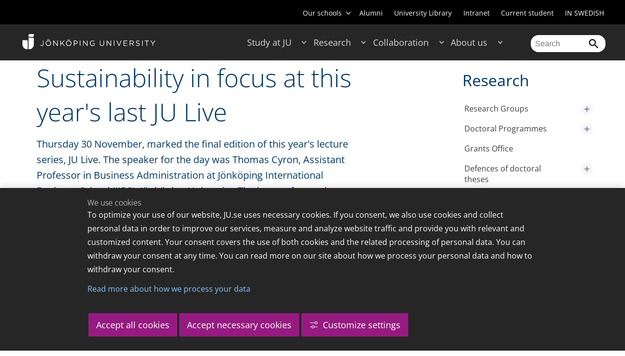

--- FILE ---
content_type: text/html;charset=UTF-8
request_url: https://ju.se/en/research/news/news-archive/2023-12-04-sustainability-in-focus-at-this-years-last-ju-live.html
body_size: 124833
content:
<!DOCTYPE html>
<html lang="en" class="sv-no-js sv-template-article">
<head>
   <meta charset="UTF-8">
   <script nonce="1c4091f0-f647-11f0-8bf4-6183e6011aa6">(function(c){c.add('sv-js');c.remove('sv-no-js');})(document.documentElement.classList)</script>
   <title>Sustainability in focus at this year&#39;s last JU Live - Jönköping University</title>
   <link rel="preload" href="/sitevision/system-resource/c17110bc08e48b2c98bf7b6d8e9525e307c2ed8c8aefc8a048d526c7c5ebeae2/js/jquery.js" as="script">
   <link rel="preload" href="/sitevision/system-resource/c17110bc08e48b2c98bf7b6d8e9525e307c2ed8c8aefc8a048d526c7c5ebeae2/envision/envision.js" as="script">
   <link rel="preload" href="/sitevision/system-resource/c17110bc08e48b2c98bf7b6d8e9525e307c2ed8c8aefc8a048d526c7c5ebeae2/js/utils.js" as="script">
   <link rel="preload" href="/sitevision/system-resource/c17110bc08e48b2c98bf7b6d8e9525e307c2ed8c8aefc8a048d526c7c5ebeae2/js/portlets.js" as="script">
                  <meta name="company" content="HJ">
                           <meta name="companyName" content="Jönköping University">
                        <meta name="companyHomepage" content="/en.html">
                     <meta name="publishedAt" content="2023-12-04">
                     <meta name="featureSource" content="">
                        <meta name="contentgroup" content="JU">
               <meta name="viewport" content="width=device-width, initial-scale=1, minimum-scale=1, shrink-to-fit=no">
   <meta name="dcterms.identifier" content="http://ju.se">
   <meta name="dcterms.language" content="en">
   <meta name="dcterms.format" content="text/html">
   <meta name="dcterms.type" content="text">
   <link rel="stylesheet" type="text/css" href="/2.b3cf64012843bc4e2880001270/1765699943504/sitevision-responsive-grids.css">
   <link rel="stylesheet" type="text/css" href="/2.b3cf64012843bc4e2880001270/1765699967727/sitevision-spacing.css">
   
      <link rel="stylesheet" type="text/css" href="/2.b3cf64012843bc4e2880001270/auto/1766597582173/SiteVision.css">
      <link rel="stylesheet" type="text/css" href="/2.b3cf64012843bc4e2880001270/0/1/SiteVision.css">
   <link rel="stylesheet" type="text/css" href="/sitevision/system-resource/c17110bc08e48b2c98bf7b6d8e9525e307c2ed8c8aefc8a048d526c7c5ebeae2/css/portlets.css">
   <link rel="stylesheet" type="text/css" href="/sitevision/system-resource/c17110bc08e48b2c98bf7b6d8e9525e307c2ed8c8aefc8a048d526c7c5ebeae2/envision/envision.css">

      <link rel="stylesheet" type="text/css" href="/2.b3cf64012843bc4e2880001270/91.301f495814c6eac257b79/1765699974005/0/sv-template-asset.css">
         <link rel="stylesheet" type="text/css" href="/webapp-resource/5.e15252618c341e6bb71147/360.5f87bfec19b1becc2c078c07/1768239781058/webapp-assets.css">
      <link rel="stylesheet" type="text/css" href="/webapp-resource/5.e15252618c341e6bb71147/360.68da407a19947626c3914ccb/1758300181454/webapp-assets.css">
      <link rel="stylesheet" type="text/css" href="/webapp-resource/5.e15252618c341e6bb71147/360.77d5e3e919b1beaf49417ec4/1766166185751/webapp-assets.css">
      <link rel="stylesheet" type="text/css" href="/webapp-resource/5.e15252618c341e6bb71147/360.3d2d468617f823a0f452d5c6/1647873765940/webapp-assets.css">
      <script nonce="1c4091f0-f647-11f0-8bf4-6183e6011aa6">!function(t,e){t=t||"docReady",e=e||window;var n=[],o=!1,c=!1;function d(){if(!o){o=!0;for(var t=0;t<n.length;t++)try{n[t].fn.call(window,n[t].ctx)}catch(t){console&&console.error(t)}n=[]}}function a(){"complete"===document.readyState&&d()}e[t]=function(t,e){if("function"!=typeof t)throw new TypeError("callback for docReady(fn) must be a function");o?setTimeout(function(){t(e)},1):(n.push({fn:t,ctx:e}),"complete"===document.readyState?setTimeout(d,1):c||(document.addEventListener?(document.addEventListener("DOMContentLoaded",d,!1),window.addEventListener("load",d,!1)):(document.attachEvent("onreadystatechange",a),window.attachEvent("onload",d)),c=!0))}}("svDocReady",window);</script>
      <script src="/sitevision/system-resource/c17110bc08e48b2c98bf7b6d8e9525e307c2ed8c8aefc8a048d526c7c5ebeae2/js/jquery.js"></script>
      <link rel="alternate" href="http://ju.se/forskning/nyheter/nyhetsarkiv/2023-12-04-hallbarhet-i-fokus-pa-arets-sista-ju-live.html" hreflang="sv-SE">
   <link rel="alternate" href="http://ju.se/en/research/news/news-archive/2023-12-04-sustainability-in-focus-at-this-years-last-ju-live.html" hreflang="en-GB">
   
	
	
   <meta name="msvalidate.01" content="6C960D71A31F0255B8C4552555699492" />
   <meta name="facebook-domain-verification" content="fxsygecuvld49and9vv0qup8g2m5bg" />
   <meta name="locale" content="en_GB"/>
<meta name="type" content="sv:article"/>
<meta name="startpage" content="Research"/>
<meta name="theme-color" content="#000000">
<meta name="pagename" content="[2023-12-04] Sustainability in focus at this year's last JU Live - Research"/>
<meta name="depth" content="6"/>
   <script nonce="1c4091f0-f647-11f0-8bf4-6183e6011aa6">
      window.sv = window.sv || {};
      sv.UNSAFE_MAY_CHANGE_AT_ANY_GIVEN_TIME_webAppExternals = {};
      sv.PageContext = {
      pageId: '5.e15252618c341e6bb71147',
      siteId: '2.b3cf64012843bc4e2880001270',
      userIdentityId: '',
      userIdentityReadTimeout: 0,
      userLocale: 'en_GB',
      dev: false,
      csrfToken: '',
      html5: true,
      useServerSideEvents: false,
      nodeIsReadOnly: false
      };
   </script>
      <script nonce="1c4091f0-f647-11f0-8bf4-6183e6011aa6">!function(){"use strict";var t,n={},e={},i={};function r(t){return n[t]=n[t]||{instances:[],modules:{},bundle:{}},n[t]}document.querySelector("html").classList.add("js");var s={registerBootstrapData:function(t,n,i,r,s){var a,o=e[t];o||(o=e[t]={}),(a=o[i])||(a=o[i]={}),a[n]={subComponents:r,options:s}},registerInitialState:function(t,n){i[t]=n},registerApp:function(n){var e=n.applicationId,i=r(e);if(t){var s={};s[e]=i,s[e].instances=[n],t.start(s)}else i.instances.push(n)},registerModule:function(t){r(t.applicationId).modules[t.path]=t},registerBundle:function(t){r(t.applicationId).bundle=t.bundle},getRegistry:function(){return n},setAppStarter:function(n){t=n},getBootstrapData:function(t){return e[t]},getInitialState:function(t){return i[t]}};window.AppRegistry=s}();</script>
   <link rel="stylesheet" type="text/css" media="screen,print" href="/webapp-files/juwebstyles/0.0.277/ju.css"></link>
   <script src="/webapp-files/juwebstyles/0.0.277/main.js"></script>
   <meta property="og:title" content="Sustainability in focus at this year's last JU Live" /><meta property="og:url" content="ju.se/en/research/news/news-archive/2023-12-04-sustainability-in-focus-at-this-years-last-ju-live.html" /><meta property="og:description" content="Jönköping University is an international university in the heart of Sweden, known for student entrepreneurship, strong research and successful collaborations." /><meta property="og:image" content="/images/18.e15252618c341e6bb7114c/1701701073711/JU-live-cyron-2.jpg" />
   <script type="application/ld+json">{"@context":"https://schema.org/","headline":"Sustainability in focus at this year's last JU Live","@type":"NewsArticle","datePublished":"2023-12-04T15:46:37","dateModified":"2023-12-04T15:46:37","description":"Jönköping University is an international university in the heart of Sweden, known for student entrepreneurship, strong research and successful collaborations."}</script>
   <link href="/webapp-files/juwebstyles/0.0.277/fonts/open-sans-v36-latin-regular.woff2" rel="preload" as="font" crossorigin=""></link><link href="/webapp-files/juwebstyles/0.0.277/fonts/open-sans-v36-latin-300.woff2" rel="preload" as="font" crossorigin=""></link><link href="/webapp-files/juwebstyles/0.0.277/fonts/open-sans-v36-latin-700.woff2" rel="preload" as="font" crossorigin=""></link><link href="/webapp-files/juwebstyles/0.0.277/fonts/MaterialIcons-Regular.woff2" rel="preload" as="font" crossorigin=""></link><link href="/webapp-files/juwebstyles/0.0.277/fonts/MaterialIcons-Regular.ttf" rel="preload" as="font" crossorigin=""></link>
   <link rel="canonical" href="https://ju.se/en/research/news/news-archive/2023-12-04-sustainability-in-focus-at-this-years-last-ju-live.html"/>
   <meta name="description" content="Jönköping University is an international university in the heart of Sweden, known for student entrepreneurship, strong research and successful collaborations.">
   <meta name="id" content="5.e15252618c341e6bb71147">
   
        <meta name="rek:pubdate" content="2023-12-04T15:46:37.000Z">
        <meta name="rek:moddate" content="2023-12-04T15:46:37.000Z">
        
   
            <script nonce="1c4091f0-f647-11f0-8bf4-6183e6011aa6">
                window.__rekai = window.__rekai || {};
                window.__rekai.nonce = '1c4091f0-f647-11f0-8bf4-6183e6011aa6';
                window.__rekai.appdata = {
                    uuid: 'b5b9a769',
                    
                    initSvAutoComplete: false,
                    svAutoCompleteToTarget: false,
                    svAutoCompleteQna: false,
                    svAutoCompleteShowAllBtn: false,
                    isDevEnvironment: false,
                    consent: {
                        hasRekaiConsent: false,
                        hasAcceptedRekaiConsent: false,
                        hasPendingUserConsents: true
                    }
                };
            </script>
            
   <script src="https://static.rekai.se/b5b9a769.js" defer></script>
<script>NS_CSM_td=375786792;NS_CSM_pd=275116665;NS_CSM_u="/clm10";NS_CSM_col="AAAAAAWDkcejMJN5QlbkfHegq3M71+ShPp0wIL8hSOPW5lJuEgCFK+kYS42lZWkvB1ffLN88l7aQJH/iPj7Qdr6jxHyH";</script><script type="text/javascript">function sendTimingInfoInit(){setTimeout(sendTimingInfo,0)}function sendTimingInfo(){var wp=window.performance;if(wp){var c1,c2,t;c1=wp.timing;if(c1){var cm={};cm.ns=c1.navigationStart;if((t=c1.unloadEventStart)>0)cm.us=t;if((t=c1.unloadEventEnd)>0)cm.ue=t;if((t=c1.redirectStart)>0)cm.rs=t;if((t=c1.redirectEnd)>0)cm.re=t;cm.fs=c1.fetchStart;cm.dls=c1.domainLookupStart;cm.dle=c1.domainLookupEnd;cm.cs=c1.connectStart;cm.ce=c1.connectEnd;if((t=c1.secureConnectionStart)>0)cm.scs=t;cm.rqs=c1.requestStart;cm.rss=c1.responseStart;cm.rse=c1.responseEnd;cm.dl=c1.domLoading;cm.di=c1.domInteractive;cm.dcls=c1.domContentLoadedEventStart;cm.dcle=c1.domContentLoadedEventEnd;cm.dc=c1.domComplete;if((t=c1.loadEventStart)>0)cm.ls=t;if((t=c1.loadEventEnd)>0)cm.le=t;cm.tid=NS_CSM_td;cm.pid=NS_CSM_pd;cm.ac=NS_CSM_col;var xhttp=new XMLHttpRequest();if(xhttp){var JSON=JSON||{};JSON.stringify=JSON.stringify||function(ob){var t=typeof(ob);if(t!="object"||ob===null){if(t=="string")ob='"'+ob+'"';return String(ob);}else{var n,v,json=[],arr=(ob&&ob.constructor==Array);for(n in ob){v=ob[n];t=typeof(v);if(t=="string")v='"'+v+'"';else if(t=="object"&&v!==null)v=JSON.stringify(v);json.push((arr?"":'"'+n+'":')+String(v));}return(arr?"[":"{")+String(json)+(arr?"]":"}");}};xhttp.open("POST",NS_CSM_u,true);xhttp.send(JSON.stringify(cm));}}}}if(window.addEventListener)window.addEventListener("load",sendTimingInfoInit,false);else if(window.attachEvent)window.attachEvent("onload",sendTimingInfoInit);else window.onload=sendTimingInfoInit;</script></head>
<body class=" sv-responsive sv-theme-JUtheme env-m-around--0">
<div  id="svid10_17f1389d14c4be24ce118b32" class="sv-layout"><div class="sv-vertical sv-layout sv-skip-spacer sv-template-layout" id="svid10_415ba30518d3ac548292a655"><div class="sv-vertical sv-layout sv-skip-spacer sv-template-layout" id="svid93_415ba30518d3ac548292a656"><div class="sv-custom-module sv-marketplace-sitevision-cookie-consent sv-skip-spacer sv-template-portlet
" lang="en" id="svid12_415ba30518d3ac548292a0bf"><div id="Cookiebanner"><!-- Cookie-banner --></div><div data-cid="12.415ba30518d3ac548292a0bf"></div><script nonce="1c4091f0-f647-11f0-8bf4-6183e6011aa6" >AppRegistry.registerBootstrapData('12.415ba30518d3ac548292a0bf','12.415ba30518d3ac548292a0bf','AGNOSTIC_RENDERER');</script><script nonce="1c4091f0-f647-11f0-8bf4-6183e6011aa6">AppRegistry.registerInitialState('12.415ba30518d3ac548292a0bf',{"settings":{"displayType":"bannerBottom","message":"To optimize your use of our website, JU.se uses necessary cookies. If you consent, we also use cookies and collect personal data in order to improve our services, measure and analyze website traffic and provide you with relevant and customized content. Your consent covers the use of both cookies and the related processing of personal data. You can withdraw your consent at any time. You can read more on our site about how we process your personal data and how to withdraw your consent.","settingsSubTitle":"Customize cookie settings","cookiePolicyUri":"/en/about-us/about-the-website/personal-data-processing-at-jonkoping-university-gdpr.html","title":"We use cookies","cookiePolicyLinkText":"Read more about how we process your data","usePolicyPage":true,"manageButtonText":"Hantera cookies","buttonType":"acceptAllAndNecessary","openLinkInNewTab":false,"usePiwikPro":false},"categories":[{"id":"necessary","title":"Necessary cookies","description":"Keeps our services secure and working properly. Therefore, they cannot be deactivated.","hasConsent":true},{"id":"functional","title":"Functional cookies","description":"Functional cookies ensure the proper functioning of the website by enabling basic functions such as page navigation and access to secure areas of the website, etc. The website cannot function properly without these cookies.","hasConsent":false,"cookies":["cookies-functional"]},{"id":"analytics","title":"Analytics cookies","description":"Provides us with information about how our website is used. This enables us to maintain, operate and improve the user experience.","hasConsent":false,"cookies":["cookies-analytics"]},{"id":"marketing","title":"Marketing cookies","description":"Marketing cookies are used to track visitors to the site in order to later deliver relevant and engaging advertisements to the individual user.","hasConsent":false,"cookies":["cookies-advertisement"]}],"displayOptions":{"consentOpen":true,"settingsOpen":false},"baseHeadingLevel":2,"customButtonTexts":{"acceptAllCookies":"Accept all cookies","acceptNecessaryCookies":"Accept necessary cookies","settings":"Settings","saveAndAccept":"Save and accept"},"useCustomButtonTexts":true});</script>
<script nonce="1c4091f0-f647-11f0-8bf4-6183e6011aa6">AppRegistry.registerApp({applicationId:'marketplace.sitevision.cookie-consent|1.11.8',htmlElementId:'svid12_415ba30518d3ac548292a0bf',route:'/',portletId:'12.415ba30518d3ac548292a0bf',locale:'en',defaultLocale:'en',webAppId:'marketplace.sitevision.cookie-consent',webAppVersion:'1.11.8',webAppAopId:'360.5f87bfec19b1becc2c078c07',webAppImportTime:'1768239781058',requiredLibs:{"react":"18.3.1"},childComponentStateExtractionStrategy:'BY_ID'});</script></div>
<div class="sv-custom-module sv-cookie-loader sv-template-portlet
" id="svid12_415ba30518d3ac548292a0bd"><div id="Cookieloader"><!-- Cookie loader --></div><div data-cid="12.415ba30518d3ac548292a0bd"></div><script nonce="1c4091f0-f647-11f0-8bf4-6183e6011aa6" >AppRegistry.registerBootstrapData('12.415ba30518d3ac548292a0bd','12.415ba30518d3ac548292a0bd','AGNOSTIC_RENDERER');</script><script nonce="1c4091f0-f647-11f0-8bf4-6183e6011aa6">AppRegistry.registerInitialState('12.415ba30518d3ac548292a0bd',{"consentCookies":{"necessary":{"identifier":"cookies-necessary","consent":false,"code":""},"functional":{"identifier":"cookies-functional","consent":false,"code":"\u003cscript>\ngtag('consent', 'update', {'functional_storage': 'granted'});\n\u003c/script>"},"analytics":{"identifier":"cookies-analytics","consent":false,"code":"\u003cscript>\ngtag('consent', 'update', {'analytics_storage': 'granted'});\n\u003c/script>"},"advertisement":{"identifier":"cookies-advertisement","consent":false,"code":"\u003cscript>\ngtag('consent', 'update', {'ad_storage': 'granted'});\ngtag('consent', 'update', {'ad_user_data': 'granted'});\ngtag('consent', 'update', {'ad_personalization': 'granted'});\n\u003c/script>"},"other":{"identifier":"cookies-other","consent":false,"code":""}},"initConsent":false,"headScript":"/download/18.7053f2918c76b81504497f/1714984847839/googleTagManagerHead.js","bodyScript":"","reload":true,"hook":true,"debug":false});</script>
<script nonce="1c4091f0-f647-11f0-8bf4-6183e6011aa6">AppRegistry.registerApp({applicationId:'cookie-loader|0.0.3',htmlElementId:'svid12_415ba30518d3ac548292a0bd',route:'/',portletId:'12.415ba30518d3ac548292a0bd',locale:'en-GB',defaultLocale:'en',webAppId:'cookie-loader',webAppVersion:'0.0.3',webAppAopId:'360.415ba30518d3ac54829d602',webAppImportTime:'1706703109501',requiredLibs:{"react":"17.0.2"}});</script></div>
</div>
</div>
<div class="sv-script-portlet sv-portlet sv-template-portlet
" id="svid12_35c4ac0b1748baca6cc164b5"><div id="Skiplink"><!-- Skip link --></div><nav class="ju-skip-link">
  <a class="ju-skip-link__link" href="#Mittenspalt">Skip to main content</a>
  <a class="ju-skip-link__link" href="#Megameny">Skip to main menu</a>
    <a class="ju-skip-link__link" href="#Meny-0">Skip to content menu</a>   
    <a class="ju-skip-link__link" href="https://ju.se/om-oss/om-webbplatsen/tillganglighet.html">Report error</a>
</nav></div>
<div role="navigation" aria-label="Top menu" class="sv-vertical sv-layout sv-template-layout" id="svid10_aeca3f3172bba2fe7a2dfa6"><div class="sv-vertical sv-layout ju-top-header sv-skip-spacer sv-template-layout" id="svid93_aeca3f3172bba2fe7a2dfa7"><div role="navigation" aria-label="top navigation" class="sv-fixed-fluid-grid sv-grid-a1200 sv-layout sv-hide-smartphone sv-skip-spacer sv-template-layout" id="svid10_aeca3f3172bba2fe7a2dfa8"><div class="sv-row sv-layout sv-skip-spacer sv-template-layout" id="svid10_aeca3f3172bba2fe7a2dfa9"><div class="sv-layout sv-skip-spacer sv-column-12 sv-template-layout" id="svid10_aeca3f3172bba2fe7a2dfaa"><div class="sv-script-portlet sv-portlet sv-skip-spacer sv-template-portlet
 c55685"  id="svid12_aeca3f3172bba2fe7a2e371"><div id="Verktyg"><!-- Verktyg --></div><div class="ju-schools">   
            <button>Our schools</button>
      <ul id="ju-schools-list">
         <li><a href="https://ju.se/en/about-us/school-of-health-and-welfare.html">School of Health and Welfare</a></li>
         <li><a href="https://ju.se/en/about-us/school-of-education-and-communication.html">School of Education and Communication</a></li>
         <li><a href="https://ju.se/en/about-us/school-of-engineering.html">School of Engineering</a></li>
         <li><a href="https://ju.se/en/about-us/jonkoping-international-business-school.html">Jönköping International Business School</a></li>
         <li><a href="https://ju.se/en/about-us/jonkoping-university-enterprise.html">Jönköping University Enterprise</a></li>         
      </ul>
      </div>
<ul class="ju-tools">
     <li class="sv-inline"><a href="https://ju.se/en/alumni.html" title="Alumni">Alumni</a></li>
        <li class="sv-inline"><a href="https://ju.se/library" title="University Library">University Library</a></li>
        <li class="sv-inline"><a href="https://intranet.hj.se/intranet/en/" title="Intranet" target="_blank">Intranet</a></li>
        <li class="sv-inline"><a href="https://ju.se/student/en.html" title="Current student">Current student</a></li>
        <li class="sv-inline"> <a id="internationallink" hreflang="sv" lang="sv" href="/forskning/nyheter/nyhetsarkiv/2023-12-04-hallbarhet-i-fokus-pa-arets-sista-ju-live.html" title="IN SWEDISH">IN SWEDISH</a></li>
  </ul></div>
</div>
</div>
</div>
</div>
</div>
<header class="sv-vertical sv-layout sv-template-layout" id="svid10_aeca3f3172bba2fe7a2e54b"><div class="sv-fixed-fluid-grid sv-grid-a1200 sv-layout sv-skip-spacer sv-template-layout" id="svid10_aeca3f3172bba2fe7a2e527"><div class="sv-row sv-layout sv-skip-spacer sv-template-layout" id="svid10_aeca3f3172bba2fe7a2e528"><div class="sv-vertical sv-layout sv-skip-spacer sv-template-layout" id="svid93_aeca3f3172bba2fe7a2e529"><div class="sv-layout smartphone-column-margins sv-skip-spacer sv-column-3 sv-template-layout" id="svid10_aeca3f3172bba2fe7a2e52a"><div class="sv-vertical sv-layout sv-skip-spacer sv-template-layout" id="svid10_aeca3f3172bba2fe7a2e52b"><div class="sv-script-portlet sv-portlet sv-skip-spacer sv-template-portlet
" id="svid12_aeca3f3172bba2fe7a2e52c"><div id="LogotypScript"><!-- Logotyp Script --></div><a href="https://ju.se/en.html" title="Go to start page" id="ju-logo"><img src="/images/18.1f159f21196f185d27d56208/1748847601071/ju_logo_white.svg" class="sv-noborder sv-svg c99837"  alt="Jönköping University"></a></div>
</div>
</div>
<div class="sv-layout sv-column-7 sv-template-layout c91279"  id="svid10_aeca3f3172bba2fe7a2e52d"><div class="sv-jcrmenu-portlet sv-portlet sv-skip-spacer sv-template-portlet
 c91281"  id="svid12_aeca3f3172bba2fe7a2e52e"><div id="Meny"><!-- Meny --></div><button id="Megameny"></button>







     
    
  
	<nav aria-label="Main menu">
 <ul class="ju-megamenu">
     
  	
    <li class="sv-inline ">
	 	 <a href="https://ju.se/en/study-at-ju.html" class="dummybody c91276" >Study at JU</a>
	<button aria-expanded="false" aria-label="Expand submenu for Study at JU" title="Expand submenu for Study at JU" class="toggler"></button>		  
        	 <ul>
	 		
		<li class="sv-inline    ">
		    		 		    		    <a href="https://ju.se/en/study-at-ju/our-programmes.html" class="dummybody c91276" >Our programmes</a>									   
  		   			  <button aria-label="Expand submenu for Our programmes" title="Expand submenu for Our programmes" tabindex="-1" class="toggler  "></button>				   
		    	<ul class="extra">
               <li class="ju-hide-desktop">Laddar</li>
         	</ul>
			</li>
	 		
		<li class="sv-inline    ">
		    		 		    		    <a href="https://ju.se/en/study-at-ju/application-and-admission.html" class="dummybody c91276" >JU Direct Application</a>									   
  		   			  <button aria-label="Expand submenu for Application and Admission" title="Expand submenu for Application and Admission" tabindex="-1" class="toggler  "></button>				   
		    	<ul class="extra">
               <li class="ju-hide-desktop">Laddar</li>
         	</ul>
			</li>
	 		
		<li class="sv-inline    ">
		    		 		    		    <a href="https://ju.se/en/study-at-ju/become-an-exchange-student.html" class="dummybody c91276" >Become an exchange student</a>									   
  		   			  <button aria-label="Expand submenu for Become an exchange student" title="Expand submenu for Become an exchange student" tabindex="-1" class="toggler  "></button>				   
		    	<ul class="extra">
               <li class="ju-hide-desktop">Laddar</li>
         	</ul>
			</li>
	 		
		<li class="sv-inline    ">
		    		 		    		    <a href="https://ju.se/en/study-at-ju/accommodation-and-arrival.html" class="dummybody c91276" >Accommodation and Arrival</a>									   
  		   			  <button aria-label="Expand submenu for Accommodation and Arrival" title="Expand submenu for Accommodation and Arrival" tabindex="-1" class="toggler  "></button>				   
		    	<ul class="extra">
               <li class="ju-hide-desktop">Laddar</li>
         	</ul>
			</li>
	 		
		<li class="sv-inline    ">
		    		 		    		    <a href="https://ju.se/en/study-at-ju/after-admission.html" class="dummybody c91276" >After Admission</a>									   
  		   			  <button aria-label="Expand submenu for After Admission" title="Expand submenu for After Admission" tabindex="-1" class="toggler  "></button>				   
		    	<ul class="extra">
               <li class="ju-hide-desktop">Laddar</li>
         	</ul>
			</li>
	 		
		<li class="sv-inline    ">
		    		 		    		    <a href="https://ju.se/en/study-at-ju/after-graduation.html" class="dummybody c91276" >After Graduation</a>									   
  		   			  <button aria-label="Expand submenu for After Graduation" title="Expand submenu for After Graduation" tabindex="-1" class="toggler  "></button>				   
		    	<ul class="extra">
               <li class="ju-hide-desktop">Laddar</li>
         	</ul>
			</li>
	 		
		<li class="sv-inline    ">
		    		 		    		    <a href="https://ju.se/en/study-at-ju/meet-us.html" class="dummybody c91276" >Meet us</a>									   
  		   			  <button aria-label="Expand submenu for Meet us" title="Expand submenu for Meet us" tabindex="-1" class="toggler  "></button>				   
		    	<ul class="extra">
               <li class="ju-hide-desktop">Laddar</li>
         	</ul>
			</li>
	 		
		<li class="sv-inline    ">
		    		 		    		    <a href="https://ju.se/en/study-at-ju/why-jonkoping-university.html" class="dummybody c91276" >Why Jönköping University?</a>									   
  		   		</li>
	 		
		<li class="sv-inline    ">
		    		 		    		    <a href="https://ju.se/en/study-at-ju/our-programmes/pathway-programmes.html" class="dummybody c91276" >Pathway programmes</a>									   
  		   		</li>
	 		
		<li class="sv-inline    ">
		    		 		    		    <a href="https://ju.se/en/study-at-ju/our-programmes/summer-programmes.html" class="dummybody c91276" >Summer programmes</a>									   
  		   		</li>
	 		
		<li class="sv-inline    ">
		    		 		    		    <a href="https://ju.se/en/study-at-ju/mooc.html" class="dummybody c91276" >Massive Open Online Courses</a>									   
  		   			  <button aria-label="Expand submenu for MOOC" title="Expand submenu for MOOC" tabindex="-1" class="toggler  "></button>				   
		    	<ul class="extra">
               <li class="ju-hide-desktop">Laddar</li>
         	</ul>
			</li>
	 		
		<li class="sv-inline    ">
		    		 		    		    <a href="https://ju.se/en/study-at-ju/commissioned-education.html" class="dummybody c91276" >Commissioned Education</a>									   
  		   			  <button aria-label="Expand submenu for Commissioned Education" title="Expand submenu for Commissioned Education" tabindex="-1" class="toggler  "></button>				   
		    	<ul class="extra">
               <li class="ju-hide-desktop">Laddar</li>
         	</ul>
			</li>
	 	 </ul>
      </li>
    
  	
    <li class="sv-inline  active ">
	 	 <a href="https://ju.se/en/research.html" class="dummybody c91276" >Research</a>
	<button aria-expanded="false" aria-label="Expand submenu for Research" title="Expand submenu for Research" class="toggler"></button>		  
        	 <ul>
	 		
		<li class="sv-inline    ">
		    		 		    		    <a href="https://ju.se/en/research/research-groups.html" class="dummybody c91276" >Research Groups</a>									   
  		   			  <button aria-label="Expand submenu for Research Groups" title="Expand submenu for Research Groups" tabindex="-1" class="toggler  "></button>				   
		    	<ul class="extra">
               <li class="ju-hide-desktop">Laddar</li>
         	</ul>
			</li>
	 		
		<li class="sv-inline    ">
		    		 		    		    <a href="https://ju.se/en/research/doctoral-programmes.html" class="dummybody c91276" >Doctoral Programmes</a>									   
  		   			  <button aria-label="Expand submenu for Doctoral Programmes" title="Expand submenu for Doctoral Programmes" tabindex="-1" class="toggler  "></button>				   
		    	<ul class="extra">
               <li class="ju-hide-desktop">Laddar</li>
         	</ul>
			</li>
	 		
		<li class="sv-inline    ">
		    		 		    		    <a href="https://ju.se/en/research/grants-office.html" class="dummybody c91276" >Grants Office</a>									   
  		   		</li>
	 		
		<li class="sv-inline    ">
		    		 		    		    <a href="https://ju.se/en/research/defences-of-doctoral-theses.html" class="dummybody c91276" >Defences of doctoral theses</a>									   
  		   			  <button aria-label="Expand submenu for Defences of doctoral theses" title="Expand submenu for Defences of doctoral theses" tabindex="-1" class="toggler  "></button>				   
		    	<ul class="extra">
               <li class="ju-hide-desktop">Laddar</li>
         	</ul>
			</li>
	 		
		<li class="sv-inline    ">
		    		 		    		    <a href="https://ju.se/en/research/publications.html" class="dummybody c91276" >Publications</a>									   
  		   		</li>
	 		
		<li class="sv-inline    ">
		    		 		    		    <a href="https://ju.se/en/about-us/work-at-jonkoping-university/hr-strategy-for-researchers.html" class="dummybody c91276" >HR Strategy for Researchers</a>									   
  		   		</li>
	 		
		<li class="sv-inline    ">
		    		 		    		    <a href="https://ju.se/en/research/long-reads.html" class="dummybody c91276" >Long reads</a>									   
  		   		</li>
	 		
		<li class="sv-inline    ">
		    		 		    		    <a href="https://ju.se/en/research/ju-researchers-on-the-war-in-ukraine.html" class="dummybody c91276" >JU researchers on the war in Ukraine</a>									   
  		   		</li>
	 	 </ul>
      </li>
    
  	
    <li class="sv-inline ">
	 	 <a href="https://ju.se/en/collaboration.html" class="dummybody c91276" >Collaboration</a>
	<button aria-expanded="false" aria-label="Expand submenu for Collaboration" title="Expand submenu for Collaboration" class="toggler"></button>		  
        	 <ul>
	 		
		<li class="sv-inline    ">
		    		 		    		    <a href="https://ju.se/en/collaboration/collaborate-with-our-students.html" class="dummybody c91276" >Collaborate with our students</a>									   
  		   			  <button aria-label="Expand submenu for Collaborate with our students" title="Expand submenu for Collaborate with our students" tabindex="-1" class="toggler  "></button>				   
		    	<ul class="extra">
               <li class="ju-hide-desktop">Laddar</li>
         	</ul>
			</li>
	 		
		<li class="sv-inline    ">
		    		 		    		    <a href="https://ju.se/en/collaboration/collaborate-with-our-researchers.html" class="dummybody c91276" >Collaborate with our researchers</a>									   
  		   			  <button aria-label="Expand submenu for Collaborate with our researchers" title="Expand submenu for Collaborate with our researchers" tabindex="-1" class="toggler  "></button>				   
		    	<ul class="extra">
               <li class="ju-hide-desktop">Laddar</li>
         	</ul>
			</li>
	 		
		<li class="sv-inline    ">
		    		 		    		    <a href="https://ju.se/en/study-at-ju/commissioned-education.html" class="dummybody c91276" >Commissioned Education</a>									   
  		   		</li>
	 		
		<li class="sv-inline    ">
		    		 		    		    <a href="https://ju.se/en/collaboration/partners.html" class="dummybody c91276" >Partners</a>									   
  		   			  <button aria-label="Expand submenu for Partners" title="Expand submenu for Partners" tabindex="-1" class="toggler  "></button>				   
		    	<ul class="extra">
               <li class="ju-hide-desktop">Laddar</li>
         	</ul>
			</li>
	 		
		<li class="sv-inline    ">
		    		 		    		    <a href="https://ju.se/en/collaboration/international-collaborations.html" class="dummybody c91276" >International Collaborations</a>									   
  		   			  <button aria-label="Expand submenu for International Collaborations" title="Expand submenu for International Collaborations" tabindex="-1" class="toggler  "></button>				   
		    	<ul class="extra">
               <li class="ju-hide-desktop">Laddar</li>
         	</ul>
			</li>
	 		
		<li class="sv-inline    ">
		    		 		    		    <a href="https://ju.se/en/collaboration/events-and-conferences.html" class="dummybody c91276" >Events and Conferences</a>									   
  		   			  <button aria-label="Expand submenu for Events and Conferences" title="Expand submenu for Events and Conferences" tabindex="-1" class="toggler  "></button>				   
		    	<ul class="extra">
               <li class="ju-hide-desktop">Laddar</li>
         	</ul>
			</li>
	 		
		<li class="sv-inline    ">
		    		 		    		    <a href="https://ju.se/en/collaboration/collaborate-with-our-students/advertise-to-students.html" class="dummybody c91276" >Advertise to students</a>									   
  		   		</li>
	 		
		<li class="sv-inline    ">
		    		 		    		    <a href="https://ju.se/portal/educate/en.html" class="dummybody c91276" >EDUCATE - Educator Centre</a>									   
  		   		</li>
	 	 </ul>
      </li>
    
  	
    <li class="sv-inline ">
	 	 <a href="https://ju.se/en/about-us.html" class="dummybody c91276" >About us</a>
	<button aria-expanded="false" aria-label="Expand submenu for About us" title="Expand submenu for About us" class="toggler"></button>		  
        	 <ul>
	 		
		<li class="sv-inline    ">
		    		 		    		    <a href="https://ju.se/en/about-us/jonkoping-university.html" class="dummybody c91276" >Jönköping University</a>									   
  		   		</li>
	 		
		<li class="sv-inline  indented    ">
		    		 		    		    <a href="https://ju.se/en/about-us/school-of-health-and-welfare.html" class="dummybody c91276" >School of Health and Welfare</a>									   
  		   			  <button aria-label="Expand submenu for School of Health and Welfare" title="Expand submenu for School of Health and Welfare" tabindex="-1" class="toggler  "></button>				   
		    	<ul class="extra">
               <li class="ju-hide-desktop">Laddar</li>
         	</ul>
			</li>
	 		
		<li class="sv-inline  indented    ">
		    		 		    		    <a href="https://ju.se/en/about-us/school-of-education-and-communication.html" class="dummybody c91276" >School of Education and Communication</a>									   
  		   			  <button aria-label="Expand submenu for School of Education and Communication" title="Expand submenu for School of Education and Communication" tabindex="-1" class="toggler  "></button>				   
		    	<ul class="extra">
               <li class="ju-hide-desktop">Laddar</li>
         	</ul>
			</li>
	 		
		<li class="sv-inline  indented    ">
		    		 		    		    <a href="https://ju.se/en/about-us/jonkoping-international-business-school.html" class="dummybody c91276" >Jönköping International Business School</a>									   
  		   			  <button aria-label="Expand submenu for Jönköping International Business School" title="Expand submenu for Jönköping International Business School" tabindex="-1" class="toggler  "></button>				   
		    	<ul class="extra">
               <li class="ju-hide-desktop">Laddar</li>
         	</ul>
			</li>
	 		
		<li class="sv-inline  indented    ">
		    		 		    		    <a href="https://ju.se/en/about-us/school-of-engineering.html" class="dummybody c91276" >School of Engineering</a>									   
  		   			  <button aria-label="Expand submenu for School of Engineering" title="Expand submenu for School of Engineering" tabindex="-1" class="toggler  "></button>				   
		    	<ul class="extra">
               <li class="ju-hide-desktop">Laddar</li>
         	</ul>
			</li>
	 		
		<li class="sv-inline  indented    ">
		    		 		    		    <a href="https://ju.se/en/about-us/jonkoping-university-enterprise.html" class="dummybody c91276" >Jönköping University Enterprise</a>									   
  		   			  <button aria-label="Expand submenu for Jönköping University Enterprise" title="Expand submenu for Jönköping University Enterprise" tabindex="-1" class="toggler  "></button>				   
		    	<ul class="extra">
               <li class="ju-hide-desktop">Laddar</li>
         	</ul>
			</li>
	 		
		<li class="sv-inline  indented    ">
		    		 		    		    <a href="https://ju.se/en/about-us/university-services.html" class="dummybody c91276" >University Services</a>									   
  		   			  <button aria-label="Expand submenu for University Services" title="Expand submenu for University Services" tabindex="-1" class="toggler  "></button>				   
		    	<ul class="extra">
               <li class="ju-hide-desktop">Laddar</li>
         	</ul>
			</li>
	 		
		<li class="sv-inline    ">
		    		 		    		    <a href="https://ju.se/en/about-us/organization-and-governance.html" class="dummybody c91276" >Organization and Governance</a>									   
  		   			  <button aria-label="Expand submenu for Organization and Governance" title="Expand submenu for Organization and Governance" tabindex="-1" class="toggler  "></button>				   
		    	<ul class="extra">
               <li class="ju-hide-desktop">Laddar</li>
         	</ul>
			</li>
	 		
		<li class="sv-inline    ">
		    		 		    		    <a href="https://ju.se/en/about-us/vision-and-target-areas.html" class="dummybody c91276" >Vision and Target Areas</a>									   
  		   			  <button aria-label="Expand submenu for Vision and Target Areas" title="Expand submenu for Vision and Target Areas" tabindex="-1" class="toggler  "></button>				   
		    	<ul class="extra">
               <li class="ju-hide-desktop">Laddar</li>
         	</ul>
			</li>
	 		
		<li class="sv-inline    ">
		    		 		    		    <a href="https://ju.se/en/about-us/facts-and-figures.html" class="dummybody c91276" >Facts and Figures</a>									   
  		   			  <button aria-label="Expand submenu for Facts and Figures" title="Expand submenu for Facts and Figures" tabindex="-1" class="toggler  "></button>				   
		    	<ul class="extra">
               <li class="ju-hide-desktop">Laddar</li>
         	</ul>
			</li>
	 		
		<li class="sv-inline    ">
		    		 		    		    <a href="https://ju.se/en/about-us/contact-and-press.html" class="dummybody c91276" >Contact and Press</a>									   
  		   			  <button aria-label="Expand submenu for Contact and Press" title="Expand submenu for Contact and Press" tabindex="-1" class="toggler  "></button>				   
		    	<ul class="extra">
               <li class="ju-hide-desktop">Laddar</li>
         	</ul>
			</li>
	 		
		<li class="sv-inline    ">
		    		 		    		    <a href="https://ju.se/en/about-us/work-at-jonkoping-university.html" class="dummybody c91276" >Work at Jönköping University</a>									   
  		   			  <button aria-label="Expand submenu for Work at Jönköping University" title="Expand submenu for Work at Jönköping University" tabindex="-1" class="toggler  "></button>				   
		    	<ul class="extra">
               <li class="ju-hide-desktop">Laddar</li>
         	</ul>
			</li>
	 		
		<li class="sv-inline    ">
		    		 		    		    <a href="https://ju.se/en/about-us/brand-portal.html" class="dummybody c91276" >Brand portal</a>									   
  		   			  <button aria-label="Expand submenu for Brand portal" title="Expand submenu for Brand portal" tabindex="-1" class="toggler  "></button>				   
		    	<ul class="extra">
               <li class="ju-hide-desktop">Laddar</li>
         	</ul>
			</li>
	 	 </ul>
      </li>
    
    
	   
	   
<li class="sv-inline ju-hide-desktop">
  <a href="#" onclick="$('.toggler',$(this).parent()).click();" class="dummybody">Entrances</a>		   
	<button title="Expand" class="toggler">			   
	</button>		   
  <ul>
<li><a href="/en/alumni">Alumni</a></li><li><a href="/bibl/en">Library</a></li>
<li><a href="https://intranet.hj.se">Intranet</a></li><li><a href="/student/en">Student</a></li>
  </ul>
</li>		
    <li class="sv-inline ju-hide-desktop langswitch" >          
              <a id="transswe" href="/forskning/nyheter/nyhetsarkiv/2023-12-04-hallbarhet-i-fokus-pa-arets-sista-ju-live.html" lang="sv" hreflang="sv">På svenska</a>
           </li> 
		
</ul>
</nav>
</div>
</div>
<div class="sv-layout sv-column-2 sv-template-layout" id="svid10_aeca3f3172bba2fe7a2e52f"><div class="sv-vertical sv-layout sv-skip-spacer sv-template-layout c91249"  id="svid10_aeca3f3172bba2fe7a2e530"><div class="sv-custom-module sv-sok-dynamic sv-skip-spacer sv-template-portlet
" id="svid12_209e328217fdf3e09b34bc9"><div id="searchwebapp"><!-- search-webapp --></div><div data-cid="57d9d028-045b-c58f-365f-feed3e384479"><script type="text/javascript" src="/webapp-files/5.e15252618c341e6bb71147/360.6e7d594919903da225c548/1756713726208/main.js">
</script>

<div class="app">

</div></div><script nonce="1c4091f0-f647-11f0-8bf4-6183e6011aa6">AppRegistry.registerBootstrapData('12.209e328217fdf3e09b34bc9','57d9d028-045b-c58f-365f-feed3e384479','main',[],undefined);</script><script nonce="1c4091f0-f647-11f0-8bf4-6183e6011aa6">AppRegistry.registerInitialState('12.209e328217fdf3e09b34bc9',{"locale":"en","staff":"show","params":{},"template":"ajax3","facets":{"current":{"company.keyword":[],"contentgroup.keyword":[],"type.keyword":[]},"default":{"company.keyword":[],"contentgroup.keyword":[],"type.keyword":[]}},"config":{"title":"","locale":"en","searchpage":"/sok.html","enSearchPage":"/en/search.html"},"searchurl":{"/search":"/appresource/5.e15252618c341e6bb71147/12.209e328217fdf3e09b34bc9/search","/person":"/appresource/5.e15252618c341e6bb71147/12.209e328217fdf3e09b34bc9/person","/ajax":"/appresource/5.e15252618c341e6bb71147/12.209e328217fdf3e09b34bc9/ajax","/related":"/appresource/5.e15252618c341e6bb71147/12.209e328217fdf3e09b34bc9/related"},"route":"/"});</script>
<script nonce="1c4091f0-f647-11f0-8bf4-6183e6011aa6">AppRegistry.registerApp({applicationId:'sok-dynamic|0.0.30',htmlElementId:'svid12_209e328217fdf3e09b34bc9',route:'/',portletId:'12.209e328217fdf3e09b34bc9',locale:'en-GB',defaultLocale:'en',webAppId:'sok-dynamic',webAppVersion:'0.0.30',webAppAopId:'360.6e7d594919903da225c548',webAppImportTime:'1756713726208',requiredLibs:{},childComponentStateExtractionStrategy:'BY_ID'});</script></div>
</div>
</div>
</div>
</div>
</div>
</header>
<main class="sv-vertical sv-layout sv-template-layout c91235"  id="svid10_17f1389d14c4be24ce118b34"><div class="sv-vertical sv-layout sv-skip-spacer sv-template-layout c55667"  id="svid10_301f495814c6eac257bf851"><div class="sv-vertical sv-layout sv-skip-spacer sv-template-layout" id="svid10_29ebc254170aa82c5bd508e"><div class="sv-vertical sv-layout sv-skip-spacer sv-template-layout" id="svid93_29ebc254170aa82c5bd508f"><div class="sv-custom-module sv-feature-webapp sv-skip-spacer sv-template-portlet
 c91261"  id="svid12_3d2d468617f823a0f452cdc3"><div id="featurewebapp"><!-- feature-webapp --></div><div data-cid="e3754288-0ef2-969d-a8d3-0db8b6ffcc71"></div><script nonce="1c4091f0-f647-11f0-8bf4-6183e6011aa6">AppRegistry.registerBootstrapData('12.3d2d468617f823a0f452cdc3','e3754288-0ef2-969d-a8d3-0db8b6ffcc71','main',[],undefined);</script><script nonce="1c4091f0-f647-11f0-8bf4-6183e6011aa6">AppRegistry.registerInitialState('12.3d2d468617f823a0f452cdc3',{"page":null,"image":false,"featuretext":"","route":"/"});</script>
<script nonce="1c4091f0-f647-11f0-8bf4-6183e6011aa6">AppRegistry.registerApp({applicationId:'feature-webapp|0.0.2',htmlElementId:'svid12_3d2d468617f823a0f452cdc3',route:'/',portletId:'12.3d2d468617f823a0f452cdc3',locale:'en-GB',defaultLocale:'en',webAppId:'feature-webapp',webAppVersion:'0.0.2',webAppAopId:'360.3d2d468617f823a0f452d5c6',webAppImportTime:'1647873765940',requiredLibs:{},childComponentStateExtractionStrategy:'BY_ID'});</script></div>
</div>
</div>
<div class="sv-script-portlet sv-portlet sv-template-portlet
" id="svid12_3338e021505bc9159a14de9"><div id="EmergencyInformation"><!-- Emergency Information --></div>   <style>
      .importantInfo {
         padding:10px;
         text-align:center;
      }

      .importantInfo > .container {
         max-width:1200px;
         margin:auto;
         text-align:left;
         background-color: white;
         padding: 20px;      
         margin:0 auto 20px auto;
         border: 1px solid #989898;      
      }

      .importantInfo > .container.emergency {
         border-left:20px solid red;
      }   

      .importantInfo > .container.warning {
         border-left:20px solid #ffbe00;
      }   

      .importantInfo > .container.notice {
         border-left:20px solid #006dff;
      }
   </style>


   </div>
</div>
<div id="svid94_17f1389d14c4be24ce118bdf"><div class="sv-vertical sv-layout sv-skip-spacer sv-template-layout c91252"  id="svid10_5ac22d315b4aac3506dd7b"><div class="sv-vertical sv-layout sv-skip-spacer sv-template-layout c91243"  id="svid10_7667ac871722189f922d29e"><div class="sv-script-portlet sv-portlet sv-skip-spacer sv-template-portlet
 c91240"  id="svid12_3250cc5e14d2de113be126ec"><div id="Brodsmulor"><!-- Brödsmulor --></div><nav id="ju-breadcrumbs" class="ju-breadcrumbs c91232" aria-label="Breadcrumbs"  >
  <ol>
    <li>     
              <a class="normal" href="/en.html">Home</a>

     </li>
        <li>
      
      
      <a href="/en/research.html" class="normal">Research</a>
    </li>
        <li>
      
      
      <a href="/en/research/news.html" class="normal">News</a>
    </li>
         
    <li>
                [2023-12-04] Sustainability in focus at this year's last JU Live
     </li>
  </ol>
</nav>

</div>
</div>
<div class="sv-fixed-fluid-grid sv-grid-a1200 sv-layout sv-template-layout c91263"  id="svid10_17f1389d14c4be24ce118bef"><div class="sv-layout sv-skip-spacer sv-column-7 sv-template-layout" id="svid10_17f1389d14c4be24ce118bf1"><div class="sv-vertical sv-layout sv-skip-spacer sv-template-layout" id="svid10_301f495814c6eac257b69"><div id="svid94_301f495814c6eac257b80"><div class="sv-vertical sv-layout sv-skip-spacer sv-template-layout" id="svid10_301f495814c6eac257b81"><div id="svid94_e15252618c341e6bb71150" class="pagecontent sv-layout"><div id="Mittenspalt"><!-- Mittenspalt --></div><div class="sv-text-portlet sv-use-margins sv-skip-spacer" id="svid12_e15252618c341e6bb71151"><div id="Rubrik"><!-- Rubrik --></div><div class="sv-text-portlet-content"><h1 class="heading-1" id="h-SustainabilityinfocusatthisyearslastJULive">Sustainability in focus at this year&#39;s last JU Live</h1></div></div>
<div class="sv-text-portlet sv-use-margins" id="svid12_e15252618c341e6bb71152"><div id="Ingress"><!-- Ingress --></div><div class="sv-text-portlet-content"><p class="preamble">Thursday 30 November, marked the final edition of this year&#39;s lecture series, JU Live. The speaker for the day was Thomas Cyron, Assistant Professor in Business Administration at Jönköping International Business School (JIBS), Jönköping University. The lecture focused on circular economy, what it entails, and how various actors in Jönköping can contribute.</p></div></div>
<div class="sv-image-portlet sv-portlet" id="svid12_e15252618c341e6bb71153"><div id="Bild"><!-- Bild --></div><img alt="" class="sv-noborder c91459"  width="1500" height="1001" srcset="/images/18.e15252618c341e6bb7114c/1701701073711/x160p/JU-live-cyron-2.jpg 160w, /images/18.e15252618c341e6bb7114c/1701701073711/x320p/JU-live-cyron-2.jpg 320w, /images/18.e15252618c341e6bb7114c/1701701073711/x480p/JU-live-cyron-2.jpg 480w, /images/18.e15252618c341e6bb7114c/1701701073711/x640p/JU-live-cyron-2.jpg 640w, /images/18.e15252618c341e6bb7114c/1701701073711/x800p/JU-live-cyron-2.jpg 800w, /images/18.e15252618c341e6bb7114c/1701701073711/x960p/JU-live-cyron-2.jpg 960w, /images/18.e15252618c341e6bb7114c/1701701073711/x1120p/JU-live-cyron-2.jpg 1120w, /images/18.e15252618c341e6bb7114c/1701701073711/x1280p/JU-live-cyron-2.jpg 1280w, /images/18.e15252618c341e6bb7114c/1701701073711/x1440p/JU-live-cyron-2.jpg 1440w, /images/18.e15252618c341e6bb7114c/1701701073711/JU-live-cyron-2.jpg 1500w" sizes="100vw" src="/images/18.e15252618c341e6bb7114c/1701701073711/JU-live-cyron-2.jpg"><p class="env-text-caption-01"><span class="sv-image-caption">Thomas Cyron</span> </p></div>
<div class="sv-text-portlet sv-use-margins" id="svid12_e15252618c341e6bb71154"><div id="Innehall"><!-- Innehåll --></div><div class="sv-text-portlet-content"><p class="normal">The lecture began with an overview of what the circular economy is. In brief, it involves reusing or recycling products and materials instead of extracting new natural resources, producing, consuming, and disposing of them. It is a form of a cycle that minimizes the use of Earth&#39;s resources.</p><h2 class="heading-2" id="h-Thebiologicalandtechnicalcycles">The biological and technical cycles</h2><p class="normal">Within the circular economy, two different types of cycles are discussed: the biological and the technical cycle.</p><p class="normal">The biological cycle involves the circulation of food and bio-based materials that are harmless to health and the environment. These are biodegradable materials designed to return to the biosphere (nature) without causing harm. For example, products in the biological cycle can generate fertilizer or biogas.</p><p class="normal">The technical cycle consists of products, components, and materials designed for reuse, repair, renovation, or material recycling.</p><p class="normal">“We should keep products for as long as possible to extract the ‘highest value.’ An alternative is, for example, to use products for purposes other than originally intended by reusing materials. By renovating a product it can be transformed into a completely new one,” Thomas Cyron said in his lecture.</p><p class="normal">Thomas Cyron also discussed the Swedish Government&#39;s goals for making Sweden more circular. This is to be achieved through four focus areas:</p><ol class=" env-text-list normal"><li>Circular economy through sustainable production and product design;</li><li>Circular economy through sustainable ways of consuming and using materials, products, and services;</li><li>Circular economy through non-toxic and circular cycles;</li><li>Circular economy as a driver for business and other actors through measures that promote innovation and circular business models.</li></ol><p class="normal">You can read more about the Government&#39;s goals here (in Swedish): <a href="https://www.regeringen.se/globalassets/regeringen/bilder/klimat--och-naringslivsdepartementet/klimat-och-miljo/cirkular-ekonomi---strategi-for-omstallningen-i-sverige/">https://www.regeringen.se/globalassets/regeringen/bilder/klimat--och-naringslivsdepartementet/klimat-och-miljo/cirkular-ekonomi---strategi-for-omstallningen-i-sverige/</a></p><h2 class="heading-2" id="h-Majorchallenges">Major challenges</h2><p class="normal">Sweden faces significant challenges even if it is among the leading countries in recycling and reuse. For example, Sweden has a very large production of so-called &quot;virgin materials&quot; i.e., newly extracted materials not part of the cycles, such as much of the steel and wood production.</p><p class="normal">“The circular economy can contribute to a sustainable future if it also leads to an absolute reduction in resource consumption,” Thomas Cyron explained.</p><p class="normal">Regarding the circular economy in the Jönköping region, there is much work to be done. The region ranks second to last among all regions in Sweden according to a Circular Economy Index for Sweden, developed by, among others, Almas Heshmati, Professor in Economics at JIBS.</p></div></div>
<div class="sv-image-portlet sv-portlet" id="svid12_e15252618c341e6bb71156"><div id="Bild1"><!-- Bild 1 --></div><img alt="" class="sv-noborder c92046"  width="1500" height="1190" srcset="/images/18.e15252618c341e6bb7114b/1701701073669/x160p/JU-live-cyron.jpg 160w, /images/18.e15252618c341e6bb7114b/1701701073669/x320p/JU-live-cyron.jpg 320w, /images/18.e15252618c341e6bb7114b/1701701073669/x480p/JU-live-cyron.jpg 480w, /images/18.e15252618c341e6bb7114b/1701701073669/x640p/JU-live-cyron.jpg 640w, /images/18.e15252618c341e6bb7114b/1701701073669/x800p/JU-live-cyron.jpg 800w, /images/18.e15252618c341e6bb7114b/1701701073669/x960p/JU-live-cyron.jpg 960w, /images/18.e15252618c341e6bb7114b/1701701073669/x1120p/JU-live-cyron.jpg 1120w, /images/18.e15252618c341e6bb7114b/1701701073669/x1280p/JU-live-cyron.jpg 1280w, /images/18.e15252618c341e6bb7114b/1701701073669/x1440p/JU-live-cyron.jpg 1440w, /images/18.e15252618c341e6bb7114b/1701701073669/JU-live-cyron.jpg 1500w" sizes="100vw" src="/images/18.e15252618c341e6bb7114b/1701701073669/JU-live-cyron.jpg"><p class="env-text-caption-01"><span class="sv-image-caption">Thomas Cyron, Mariana Morosanu and Therese Silvander</span> </p></div>
<div class="sv-text-portlet sv-use-margins" id="svid12_e15252618c341e6bb71157"><div id="Text"><!-- Text --></div><div class="sv-text-portlet-content"><p class="normal">After the lecture there was a panel discussion between Thomas Cyron, Therese Silvander, environmental engineer and change leader in energy and transportation systems at Sweco with extensive experience in sustainability issues, and Marianaa Morasanu, sustainability strategist at Region Jönköping County. They discussed, among other things, that today it is largely the private sector driving sustainable transformation – previously it was primarily the public sector – and when the private sector is on board, progress is swift. They also highlighted several good examples of circular economy initiatives in Jönköping, such as Circular Center, Cykelköket, RE:match, and circular economy initiatives at Asecs shopping center.</p><p class="normal">This was the last edition of this year&#39;s lecture series JU Live, but the concept will return next spring with more interesting lectures and discussions.</p></div></div>
</div><div class="sv-script-portlet sv-portlet sv-hide-smartphone sv-skip-spacer sv-template-portlet
 c91253"  id="svid12_22d860b7154e504571c1ceaa"><div id="datescriptejsmartphone"><!-- datescript (ej smartphone) --></div><div class="c91294">2023-12-04</div></div>
</div>
<div class="sv-vertical sv-layout sv-template-layout" id="svid10_2917540815ff08122482e03e"><div class="sv-vertical sv-layout sv-skip-spacer sv-template-layout" id="svid93_2917540815ff08122482e048"></div>
</div>
<div class="sv-custom-module sv-marketplace-sitevision-toTop sv-template-portlet
" id="svid12_688744571947dd098002c10b"><div id="Tilltoppen"><!-- Till toppen --></div><div data-cid="12.688744571947dd098002c10b"></div><script nonce="1c4091f0-f647-11f0-8bf4-6183e6011aa6" >AppRegistry.registerBootstrapData('12.688744571947dd098002c10b','12.688744571947dd098002c10b','AGNOSTIC_RENDERER');</script><script nonce="1c4091f0-f647-11f0-8bf4-6183e6011aa6">AppRegistry.registerInitialState('12.688744571947dd098002c10b',{"color":"brand","icon":"angleBoldUp","distanceToShowIcon":"200","position":"right","size":"small","visibleInMobile":true,"useLabel":true,"borderRadius":"borderRound"});</script>
<script nonce="1c4091f0-f647-11f0-8bf4-6183e6011aa6">AppRegistry.registerApp({applicationId:'marketplace.sitevision.toTop|2.1.1',htmlElementId:'svid12_688744571947dd098002c10b',route:'/',portletId:'12.688744571947dd098002c10b',locale:'en-GB',defaultLocale:'en',webAppId:'marketplace.sitevision.toTop',webAppVersion:'2.1.1',webAppAopId:'360.77d5e3e919b1beaf49417ec4',webAppImportTime:'1766166185751',requiredLibs:{"react":"18.3.1"},childComponentStateExtractionStrategy:'BY_ID'});</script></div>
</div></div>
<div class="sv-vertical sv-layout sv-hide-smartphone sv-template-layout c91234"  id="svid10_2e5becb214cbba314bbb699"><div class="sv-script-portlet sv-portlet sv-skip-spacer sv-template-portlet
" id="svid12_451ade7415125129abdb1ca9"><div id="Script"><!-- Script --></div><div class="shareicons">
   <a class="facebookShare" onclick="ga('send', 'event', 'shareClick', 'Facebook', 'http://ju.se/en/research/news/news-archive/2023-12-04-sustainability-in-focus-at-this-years-last-ju-live.html');" href="https://facebook.com/sharer/sharer.php?u=http://ju.se/en/research/news/news-archive/2023-12-04-sustainability-in-focus-at-this-years-last-ju-live.html"><img width="42" height="42" alt="Share this page on Facebook" src="/images/18.451ade7415125129abdad177/1450093130247/sharefacebook.png"></img></a>
   <a class="twitterShare" onclick="ga('send', 'event', 'shareClick', 'Twitter', 'http://ju.se/en/research/news/news-archive/2023-12-04-sustainability-in-focus-at-this-years-last-ju-live.html');" href="https://twitter.com/share?url=http://ju.se/en/research/news/news-archive/2023-12-04-sustainability-in-focus-at-this-years-last-ju-live.html"><img width="42" height="42"  alt="Share this page on Twitter" src="/images/18.451ade7415125129abdad1f7/1450093545178/sharetwitter.png"></img></a>   
   <a class="linkedInShare" onclick="ga('send', 'event', 'shareClick', 'LinkedIn', 'http://ju.se/en/research/news/news-archive/2023-12-04-sustainability-in-focus-at-this-years-last-ju-live.html');" href="https://www.linkedin.com/shareArticle?mini=true&url=http://ju.se/en/research/news/news-archive/2023-12-04-sustainability-in-focus-at-this-years-last-ju-live.html"><img width="42" height="42"  alt="Share this page on LinkedIn" src="/images/18.1ae6dae916e692176de11645/1574065222581/sharelinkedin.png"></img></a>
	<a class="mailShare" onclick="ga('send', 'event', 'shareClick', 'Mail', 'http://ju.se/en/research/news/news-archive/2023-12-04-sustainability-in-focus-at-this-years-last-ju-live.html');" href="mailto:?body=http://ju.se/en/research/news/news-archive/2023-12-04-sustainability-in-focus-at-this-years-last-ju-live.html"><img width="42" height="42"  alt="Share this page through mail" src="/images/18.451ade7415125129abdad26e/1450094351891/sharemail.png"></img></a>
   <a class="printShare" onclick="ga('send', 'event', 'shareClick', 'Print', 'http://ju.se/en/research/news/news-archive/2023-12-04-sustainability-in-focus-at-this-years-last-ju-live.html');window.print();" href="#"><img width="42" height="42"  alt="Print this page" src="/images/18.451ade7415125129abdad26f/1450094356470/shareprinter.png"></img></a>
</div>
</div>
</div>
</div>
<div role="navigation" aria-label="Side menu" class="sv-layout smartphone100 sv-column-3 sv-template-layout" id="svid10_301f495814c6eac257b40"><div class="sv-script-portlet sv-portlet sv-skip-spacer sv-template-portlet
" id="svid12_17f1389d14c4be24ce118bf2"><div id="Meny-0"><!-- Meny --></div><aside aria-label="Side navigation">
  <div id="ju-sidemenu">
             <a href="https://ju.se/en/research.html" class="heading-2">Research</a>
                   <ul id="nav-Research1283880"><li class=""><div><a href="https://ju.se/en/research/research-groups.html">Research Groups</a><button aria-label="Expand submenu to Research Groups" title="Expand submenu to Research Groups" aria-expanded="false" class="toggler" aria-controls="nav-Research-Groups123614_en"></button></div><ul id="nav-Research-Groups123614_en"><li class=""><div><a href="https://ju.se/en/research/research-groups/a.d.u.l.t..html">A.D.U.L.T.</a><button aria-label="Expand submenu to A.D.U.L.T." title="Expand submenu to A.D.U.L.T." aria-expanded="false" class="toggler" aria-controls="nav-A.D.U.L.T.126591_en"></button></div><ul id="nav-A.D.U.L.T.126591_en"><li class="empty"><div><a href="https://ju.se/en/research/research-groups/a.d.u.l.t./researchers.html">Researchers</a></div></li><li class="empty"><div><a href="https://ju.se/en/research/research-groups/a.d.u.l.t./publications.html">Publications</a></div></li><li class="empty"><div><a href="https://ju.se/en/research/research-groups/a.d.u.l.t./a.d.u.l.t.-on-facebook.html">A.D.U.L.T. on Facebook</a></div></li></ul></li><li class=""><div><a href="https://ju.se/en/research/research-groups/business-administration.html">Business Administration</a><button aria-label="Expand submenu to Business Administration" title="Expand submenu to Business Administration" aria-expanded="false" class="toggler" aria-controls="nav-Business-Administration18193_en"></button></div><ul id="nav-Business-Administration18193_en"><li class="empty"><div><a href="https://ju.se/en/research/research-groups/business-administration/researchers.html">Researchers</a></div></li><li class="empty"><div><a href="https://ju.se/en/research/research-groups/business-administration/publications.html">Publications</a></div></li></ul></li><li class=""><div><a href="https://ju.se/en/research/research-groups/ccd---communication-culture-and-diversity.html">CCD - Communication, Culture and Diversity</a><button aria-label="Expand submenu to CCD - Communication, Culture and Diversity" title="Expand submenu to CCD - Communication, Culture and Diversity" aria-expanded="false" class="toggler" aria-controls="nav-CCD---Communication,-Culture-and-Diversity1281522"></button></div><ul id="nav-CCD---Communication,-Culture-and-Diversity1281522"><li class="empty"><div><a href="https://ju.se/en/research/research-groups/ccd---communication-culture-and-diversity/central-focus-areas.html">Central focus areas</a></div></li><li class=""><div><a href="https://ju.se/en/research/research-groups/ccd---communication-culture-and-diversity/seminars--activities.html">Seminars &amp; Activities</a><button aria-label="Expand submenu to Seminars & Activities" title="Expand submenu to Seminars & Activities" aria-expanded="false" class="toggler" aria-controls="nav-Seminars-&-Activities1283180"></button></div><ul id="nav-Seminars-&-Activities1283180"><li class="empty"><div><a href="https://ju.se/en/research/research-groups/ccd---communication-culture-and-diversity/seminars--activities/previous-seminars--activities.html">Previous Seminars &amp; Activities</a></div></li></ul></li><li class="empty"><div><a href="https://ju.se/en/research/research-groups/ccd---communication-culture-and-diversity/the-think-tank-doit.html">The Think-Tank DoIT</a></div></li></ul></li><li class="empty"><div><a href="https://ju.se/en/research/research-groups/cefeo.html">Centre for Family Entrepreneurship and Ownership (CeFEO)</a></div></li><li class="empty"><div><a href="https://ju.se/center/cense.html">CEnSE</a></div></li><li class=""><div><a href="https://ju.se/en/research/research-groups/child.html">CHILD</a><button aria-label="Expand submenu to CHILD" title="Expand submenu to CHILD" aria-expanded="false" class="toggler" aria-controls="nav-CHILD1321959"></button></div><ul id="nav-CHILD1321959"><li class="empty"><div><a href="https://ju.se/en/research/research-groups/child/about-us.html">About us</a></div></li><li class="empty"><div><a href="https://ju.se/en/research/research-groups/child/activities.html">Activities</a></div></li><li class="empty"><div><a href="https://ju.se/en/research/research-groups/child/researchers.html">Researchers</a></div></li><li class="empty"><div><a href="https://ju.se/en/research/research-groups/child/research-projects.html">Research projects</a></div></li><li class="empty"><div><a href="https://ju.se/en/research/research-groups/child/publications.html">Publications</a></div></li><li class=""><div><a href="https://ju.se/en/research/research-groups/child/collaborative-and-inclusive-research.html">Collaborative and inclusive research</a><button aria-label="Expand submenu to Collaborative and inclusive research" title="Expand submenu to Collaborative and inclusive research" aria-expanded="false" class="toggler" aria-controls="nav-Collaborative-and-inclusive-research1322135"></button></div><ul id="nav-Collaborative-and-inclusive-research1322135"><li class="empty"><div><a href="https://ju.se/en/research/research-groups/child/collaborative-and-inclusive-research/research-school-in-special-education-with-a-focus-on-early-intervention-in-learning-environments.html">Research school in special education with a focus on early intervention in learning environments</a></div></li><li class="empty"><div><a href="https://ju.se/en/research/research-groups/child/collaborative-and-inclusive-research/collaboration-with-the-public-sector.html">Collaboration with the public sector</a></div></li><li class="empty"><div><a href="https://ju.se/en/research/research-groups/child/collaborative-and-inclusive-research/long-term-research-collaborations-with-universities-and-in-project-areas.html">Long-term research collaborations with universities and in project areas</a></div></li><li class="empty"><div><a href="https://ju.se/en/research/research-groups/child/collaborative-and-inclusive-research/map-of-international-collaborations.html">Map of international collaborations</a></div></li><li class=""><div><a href="https://ju.se/en/research/research-groups/child/collaborative-and-inclusive-research/inclusive-research.html">Inclusive research</a><button aria-label="Expand submenu to Inclusive research" title="Expand submenu to Inclusive research" aria-expanded="false" class="toggler" aria-controls="nav-Inclusive-research1322147"></button></div><ul id="nav-Inclusive-research1322147"><li class="empty"><div><a href="https://ju.se/en/research/research-groups/child/collaborative-and-inclusive-research/inclusive-research/childrens-rights.html">Children&#39;s rights</a></div></li><li class="empty"><div><a href="https://ju.se/en/research/research-groups/child/collaborative-and-inclusive-research/inclusive-research/inclusive-research.html">Inclusive research</a></div></li><li class="empty"><div><a href="https://ju.se/en/research/research-groups/child/collaborative-and-inclusive-research/inclusive-research/practical-guide-1-involving-children-and-families-as-research-participants.html">Practical guide 1: Involving children and families as research participants</a></div></li><li class="empty"><div><a href="https://ju.se/en/research/research-groups/child/collaborative-and-inclusive-research/inclusive-research/practical-guide-2-advice-for-research-teams-involving-children-and-families.html">Practical guide 2: Advice for research teams involving children and families</a></div></li><li class="empty"><div><a href="https://ju.se/en/research/research-groups/child/collaborative-and-inclusive-research/inclusive-research/practical-guide-3-working-with-children-and-families-through-reference-groups.html">Practical guide 3: Working with children and families through reference groups</a></div></li><li class="empty"><div><a href="https://ju.se/en/research/research-groups/child/collaborative-and-inclusive-research/inclusive-research/practical-guide-4-communicating-research-findings-to-children-and-their-families.html">Practical guide 4: Communicating research findings to children and their families</a></div></li><li class="empty"><div><a href="https://ju.se/en/research/research-groups/child/collaborative-and-inclusive-research/inclusive-research/practical-guide-5-recruiting-children-as-research-participants-in-longitudinal-studies.html">Practical guide 5: Recruiting children as research participants in longitudinal studies</a></div></li><li class="empty"><div><a href="https://ju.se/en/research/research-groups/child/collaborative-and-inclusive-research/inclusive-research/practical-guide-6-evaluating-research-findings-and-impacts.html">Practical guide 6: Evaluating research findings and impacts</a></div></li><li class="empty"><div><a href="https://ju.se/en/research/research-groups/child/collaborative-and-inclusive-research/inclusive-research/practical-guide-7-dissemination-and-use-of-research-results.html">Practical Guide 7: Dissemination and use of research results</a></div></li><li class="empty"><div><a href="https://ju.se/en/research/research-groups/child/collaborative-and-inclusive-research/inclusive-research/practical-guide-8-presenting-the-results.html">Practical guide 8: Presenting the results</a></div></li></ul></li></ul></li></ul></li><li class=""><div><a href="https://ju.se/en/research/research-groups/economics.html">Economics</a><button aria-label="Expand submenu to Economics" title="Expand submenu to Economics" aria-expanded="false" class="toggler" aria-controls="nav-Economics18185_en"></button></div><ul id="nav-Economics18185_en"><li class="empty"><div><a href="https://ju.se/en/research/research-groups/economics/researchers.html">Researchers</a></div></li><li class="empty"><div><a href="https://ju.se/en/research/research-groups/economics/publications.html">Publications</a></div></li><li class=""><div><a href="https://ju.se/en/research/research-groups/economics/seminars.html">Seminars</a><button aria-label="Expand submenu to Seminars" title="Expand submenu to Seminars" aria-expanded="false" class="toggler" aria-controls="nav-Seminars1290956"></button></div><ul id="nav-Seminars1290956"><li class=""><div><a href="https://ju.se/en/research/research-groups/economics/seminars/brown-bag-seminar.html">Brown bag seminar</a><button aria-label="Expand submenu to Brown bag seminar" title="Expand submenu to Brown bag seminar" aria-expanded="false" class="toggler" aria-controls="nav-Brown-bag-seminar1290957"></button></div><ul id="nav-Brown-bag-seminar1290957"><li class="empty"><div><a href="https://ju.se/en/research/research-groups/economics/seminars/brown-bag-seminar/brown-bag-seminar-2025-autumn.html">Brown Bag Seminar 2025 Autumn</a></div></li><li class="empty"><div><a href="https://ju.se/en/research/research-groups/economics/seminars/brown-bag-seminar/brown-bag-seminar-2025-spring.html">Brown Bag Seminar 2025 Spring</a></div></li><li class="empty"><div><a href="https://ju.se/en/research/research-groups/economics/seminars/brown-bag-seminar/brown-bag-seminar-2024-autumn.html">Brown Bag Seminar 2024 Autumn</a></div></li><li class="empty"><div><a href="https://ju.se/en/research/research-groups/economics/seminars/brown-bag-seminar/brown-bag-seminar-2024-spring.html">Brown Bag Seminar 2024 Spring</a></div></li><li class="empty"><div><a href="https://ju.se/en/research/research-groups/economics/seminars/brown-bag-seminar/brown-bag-seminar-2023-autumn.html">Brown Bag Seminar 2023 Autumn</a></div></li><li class="empty"><div><a href="https://ju.se/en/research/research-groups/economics/seminars/brown-bag-seminar/brown-bag-seminar-2023-spring.html">Brown Bag Seminar 2023 Spring</a></div></li><li class="empty"><div><a href="https://ju.se/en/research/research-groups/economics/seminars/brown-bag-seminar/brown-bag-seminar-2022-autumn.html">Brown Bag Seminar 2022 Autumn</a></div></li><li class="empty"><div><a href="https://ju.se/en/research/research-groups/economics/seminars/brown-bag-seminar/brown-bag-seminar-2022-spring.html">Brown Bag Seminar 2022 Spring</a></div></li><li class="empty"><div><a href="https://ju.se/en/research/research-groups/economics/seminars/brown-bag-seminar/brown-bag-seminar-2021-autumn.html">Brown Bag Seminar 2021 Autumn</a></div></li><li class="empty"><div><a href="https://ju.se/en/research/research-groups/economics/seminars/brown-bag-seminar/brown-bag-seminar-2021-spring.html">Brown Bag Seminar 2021 Spring</a></div></li><li class="empty"><div><a href="https://ju.se/en/research/research-groups/economics/seminars/brown-bag-seminar/brown-bag-seminar-2020-autumn.html">Brown Bag Seminar 2020 Autumn</a></div></li><li class="empty"><div><a href="https://ju.se/en/research/research-groups/economics/seminars/brown-bag-seminar/brown-bag-seminar-2020-spring.html">Brown Bag Seminar 2020 Spring</a></div></li></ul></li></ul></li></ul></li><li class=""><div><a href="https://ju.se/en/research/research-groups/geronet.html">GeroNet</a><button aria-label="Expand submenu to GeroNet" title="Expand submenu to GeroNet" aria-expanded="false" class="toggler" aria-controls="nav-GeroNet1315075"></button></div><ul id="nav-GeroNet1315075"><li class="empty"><div><a href="https://ju.se/en/research/research-groups/geronet/upcoming-network-meetup.html">Upcoming network meetup</a></div></li></ul></li><li class=""><div><a href="https://ju.se/en/research/research-groups/improvement-innovation-and-leadership-in-health-and-welfare.html">Improvement, innovation and leadership in health and welfare</a><button aria-label="Expand submenu to Improvement, innovation and leadership in health and welfare" title="Expand submenu to Improvement, innovation and leadership in health and welfare" aria-expanded="false" class="toggler" aria-controls="nav-Improvement,-innovation-and-leadership-in-health-and-welfare11555_en"></button></div><ul id="nav-Improvement,-innovation-and-leadership-in-health-and-welfare11555_en"><li class="empty"><div><a href="https://ju.se/en/research/research-groups/improvement-innovation-and-leadership-in-health-and-welfare/researchers.html">Researchers</a></div></li><li class="empty"><div><a href="https://ju.se/en/research/research-groups/improvement-innovation-and-leadership-in-health-and-welfare/publications.html">Publications</a></div></li></ul></li><li class="empty"><div><a href="https://ju.se/center/ja/en.html">Jönköping Academy</a></div></li><li class=""><div><a href="https://ju.se/en/research/research-groups/lifelong-learning.html">Lifelong Learning</a><button aria-label="Expand submenu to Lifelong Learning" title="Expand submenu to Lifelong Learning" aria-expanded="false" class="toggler" aria-controls="nav-Lifelong-Learning519_en"></button></div><ul id="nav-Lifelong-Learning519_en"><li class=""><div><a href="https://ju.se/en/research/research-groups/lifelong-learning/themes.html">Themes</a><button aria-label="Expand submenu to Themes" title="Expand submenu to Themes" aria-expanded="false" class="toggler" aria-controls="nav-Themes1304744"></button></div><ul id="nav-Themes1304744"><li class="empty"><div><a href="https://ju.se/en/research/research-groups/lifelong-learning/themes/bildung-and-social-justice.html">Bildung and social justice</a></div></li><li class="empty"><div><a href="https://ju.se/en/research/research-groups/lifelong-learning/themes/lifelong-learning-and-a-sustainable-working-life.html">Lifelong learning and a sustainable working life</a></div></li></ul></li></ul></li><li class=""><div><a href="https://ju.se/en/research/research-groups/media-and-communications.html">Media and Communications</a><button aria-label="Expand submenu to Media and Communications" title="Expand submenu to Media and Communications" aria-expanded="false" class="toggler" aria-controls="nav-Media-and-Communications1319163"></button></div><ul id="nav-Media-and-Communications1319163"><li class="empty"><div><a href="https://ju.se/en/research/research-groups/media-and-communications/projects-and-impact.html">Projects and Impact</a></div></li><li class="empty"><div><a href="https://ju.se/en/research/research-groups/media-and-communications/teaching-and-learning.html">Teaching and Learning</a></div></li></ul></li><li class="empty"><div><a href="https://ju.se/en/research/research-groups/mmtc.html">Media, Management and Transformation Centre (MMTC)</a></div></li><li class="empty"><div><a href="https://ju.se/en/research/research-groups/net-work.html">net-WORK</a></div></li><li class="empty"><div><a href="https://ju.se/en/research/research-groups/next-generation.html">Next Generation</a></div></li><li class=""><div><a href="https://ju.se/en/research/research-groups/oral-health.html">Oral Health</a><button aria-label="Expand submenu to Oral Health" title="Expand submenu to Oral Health" aria-expanded="false" class="toggler" aria-controls="nav-Oral-Health124630_en"></button></div><ul id="nav-Oral-Health124630_en"><li class="empty"><div><a href="https://ju.se/en/research/research-groups/oral-health/researchers.html">Researchers</a></div></li><li class="empty"><div><a href="https://ju.se/en/research/research-groups/oral-health/publications.html">Publications</a></div></li></ul></li><li class=""><div><a href="https://ju.se/en/research/research-groups/practice-based-educational-research.html">Practice Based Educational Research</a><button aria-label="Expand submenu to Practice Based Educational Research" title="Expand submenu to Practice Based Educational Research" aria-expanded="false" class="toggler" aria-controls="nav-Practice-Based-Educational-Research1304472"></button></div><ul id="nav-Practice-Based-Educational-Research1304472"><li class="empty"><div><a href="https://ju.se/en/research/research-groups/practice-based-educational-research/researchers.html">Researchers</a></div></li><li class=""><div><a href="https://ju.se/en/research/research-groups/practice-based-educational-research/themes.html">Themes</a><button aria-label="Expand submenu to Themes" title="Expand submenu to Themes" aria-expanded="false" class="toggler" aria-controls="nav-Themes138916"></button></div><ul id="nav-Themes138916"><li class="empty"><div><a href="https://ju.se/en/research/research-groups/practice-based-educational-research/themes/mer---mathematics-education-research.html">MER - Mathematics Education Research</a></div></li><li class="empty"><div><a href="https://ju.se/en/research/research-groups/practice-based-educational-research/themes/per---preschool-education-research.html">PER - Preschool Education Research</a></div></li><li class="empty"><div><a href="https://ju.se/en/research/research-groups/practice-based-educational-research/themes/scl-civic-and-subject-literacy---future-education.html">SCL-Civic and Subject Literacy - Future Education</a></div></li></ul></li></ul></li><li class=""><div><a href="https://ju.se/en/research/research-groups/prosthetics-and-orthotics.html">Prosthetics and Orthotics</a><button aria-label="Expand submenu to Prosthetics and Orthotics" title="Expand submenu to Prosthetics and Orthotics" aria-expanded="false" class="toggler" aria-controls="nav-Prosthetics-and-Orthotics124637_en"></button></div><ul id="nav-Prosthetics-and-Orthotics124637_en"><li class="empty"><div><a href="https://ju.se/en/research/research-groups/prosthetics-and-orthotics/mastech---master-in-assistive-technology.html">MASTech - Master in Assistive Technology</a></div></li></ul></li><li class=""><div><a href="https://ju.se/en/research/research-groups/salve.html">SALVE</a><button aria-label="Expand submenu to SALVE" title="Expand submenu to SALVE" aria-expanded="false" class="toggler" aria-controls="nav-SALVE123967_en"></button></div><ul id="nav-SALVE123967_en"><li class="empty"><div><a href="https://ju.se/en/research/research-groups/salve/researchers.html">Researchers</a></div></li><li class="empty"><div><a href="https://ju.se/en/research/research-groups/salve/publications.html">Publications</a></div></li><li class=""><div><a href="https://ju.se/en/research/research-groups/salve/current-research-projects.html">Current research projects</a><button aria-label="Expand submenu to Current research projects" title="Expand submenu to Current research projects" aria-expanded="false" class="toggler" aria-controls="nav-Current-research-projects3198_en"></button></div><ul id="nav-Current-research-projects3198_en"><li class="empty"><div><a href="https://ju.se/en/research/research-groups/salve/current-research-projects/development-of-knowledge-based-social-welfare-practices.-on-the-creation-of-a-sustainable-society-through-preventive-work-in-open-youth-clubs-dek-sowp.html">Development of Knowledge based Social Welfare Practices. On the creation of a sustainable society through preventive work in open youth clubs (DeK SoWP)</a></div></li><li class="empty"><div><a href="https://ju.se/en/research/research-groups/salve/current-research-projects/integration-is-a-process-labour-market-careers-of-immigrants-through-sequential-steps.html">Integration is a process! Labour market careers of immigrants through sequential steps</a></div></li><li class="empty"><div><a href="https://ju.se/en/research/research-groups/salve/current-research-projects/lordya-longitudinal-research-on-development-to-young-adults.html">LoRDYA (Longitudinal Research on Development to Young Adults)</a></div></li><li class="empty"><div><a href="https://ju.se/en/research/research-groups/salve/current-research-projects/management-of-suicide-prevention-operations-of-the-swedish-fire-and-rescue-service.html">Management of Suicide Prevention Operations of the Swedish Fire and Rescue Service</a></div></li><li class="empty"><div><a href="https://ju.se/en/research/research-groups/salve/current-research-projects/rainbow-competent-eldercare-a-study-of-experiences-of-receiving-eldercare-among-lgbtq-seniors.html">Rainbow competent eldercare? A study of experiences of receiving eldercare among LGBTQ seniors</a></div></li><li class="empty"><div><a href="https://ju.se/en/research/research-groups/salve/current-research-projects/self-injury-and-shame-along-with-self-injury-among-grown-up-women.html">Self-injury and shame, along with self-injury among grown-up women</a></div></li><li class="empty"><div><a href="https://ju.se/en/research/research-groups/salve/current-research-projects/student-participation-in-multilingual-classroom-interaction.html">Student Participation in Multilingual Classroom Interaction</a></div></li><li class="empty"><div><a href="https://ju.se/en/research/research-groups/salve/current-research-projects/students-perspective-on-domestic-violence-and-mens-violence-against-women.html">Students&#39; perspective on domestic violence and men&#39;s violence against women</a></div></li><li class="empty"><div><a href="https://ju.se/en/research/research-groups/salve/current-research-projects/the-organization-coordination-and-provision-of-social-support-to-people-with-smi.html">The organization, coordination and provision of social support to people with SMI</a></div></li></ul></li></ul></li><li class=""><div><a href="https://ju.se/en/research/research-groups/sihw.html">SIHW</a><button aria-label="Expand submenu to SIHW" title="Expand submenu to SIHW" aria-expanded="false" class="toggler" aria-controls="nav-SIHW1308667"></button></div><ul id="nav-SIHW1308667"><li class="empty"><div><a href="https://ju.se/en/research/research-groups/sihw/about-us.html">About us</a></div></li><li class="empty"><div><a href="https://ju.se/en/research/research-groups/sihw/collaboration.html">Collaboration</a></div></li><li class="empty"><div><a href="https://ju.se/en/research/research-groups/sihw/ongoing-activities.html">Ongoing activities</a></div></li><li class=""><div><a href="https://ju.se/en/research/research-groups/sihw/violence-in-close-relationships.html">Violence in close relationships</a><button aria-label="Expand submenu to Violence in close relationships" title="Expand submenu to Violence in close relationships" aria-expanded="false" class="toggler" aria-controls="nav-Violence-in-close-relationships1323417"></button></div><ul id="nav-Violence-in-close-relationships1323417"><li class="empty"><div><a href="https://ju.se/en/research/research-groups/sihw/violence-in-close-relationships/young-peoples-experiences-of-safety-and-vulnerability-in-digital-media.html">Young People&#39;s Experiences of Safety and Vulnerability in Digital Media</a></div></li></ul></li><li class=""><div><a href="https://ju.se/en/research/research-groups/sihw/older-adults-and-aging.html">Older Adults and Aging</a><button aria-label="Expand submenu to Older Adults and Aging" title="Expand submenu to Older Adults and Aging" aria-expanded="false" class="toggler" aria-controls="nav-Older-Adults-and-Aging1323418"></button></div><ul id="nav-Older-Adults-and-Aging1323418"><li class="empty"><div><a href="https://ju.se/en/research/research-groups/sihw/older-adults-and-aging/a-place-for-integrated-care-in-nursing-home-settings---everyday-life-and-care-practices.html">A place for integrated care in nursing home settings - everyday life and care practices</a></div></li><li class="empty"><div><a href="https://ju.se/en/research/research-groups/sihw/older-adults-and-aging/daily-bpsd---a-digital-tool-for-individualized-daily-monitoring-of-bpsd-in-nursing-homes.html">Daily-BPSD - a digital tool for individualized, daily monitoring of BPSD in nursing homes</a></div></li><li class="empty"><div><a href="https://ju.se/en/research/research-groups/sihw/older-adults-and-aging/heat---climate-game-changers---gamification-for-the-empowerment-to-adapt-to-climate-change.html">HEAT – Climate Game Changers - Gamification for the empowerment to adapt to climate change</a></div></li><li class="empty"><div><a href="https://ju.se/en/research/research-groups/sihw/older-adults-and-aging/nursing-homes-as-technological-habitats---digital-technology-supporting-everyday-citizenship-participation-and-dignity-for-nursing-home-residents.html">Nursing homes as technological habitats – Digital technology supporting everyday citizenship, participation and dignity for nursing home residents</a></div></li><li class="empty"><div><a href="https://ju.se/en/research/research-groups/sihw/older-adults-and-aging/patterns-of-stress-across-the-life-course-and-their-role-in-mental-health-and-loneliness-in-later-life.html">Patterns of stress across the life course and their role in mental health and loneliness in later life</a></div></li><li class="empty"><div><a href="https://ju.se/en/research/research-groups/sihw/older-adults-and-aging/rehome---evaluation-of-home-rehabilitation-for-older-people-a-realist-evaluation-design.html">Re@home - Evaluation of home rehabilitation for older people: A realist evaluation design</a></div></li><li class="empty"><div><a href="https://ju.se/en/research/research-groups/sihw/older-adults-and-aging/stress-across-the-life-course-and-late-life-cognitive-and-physical-function.html">Stress across the life course and late-life cognitive and physical function</a></div></li><li class="empty"><div><a href="https://ju.se/en/research/research-groups/sihw/older-adults-and-aging/understanding-the-relationships-connecting-everyday-life-care-and-the-physical-environment-in-nursing-homes---a-new-collaborative-framework.html">Understanding the relationships connecting everyday life, care, and the physical environment in nursing homes – a new collaborative framework</a></div></li><li class="empty"><div><a href="https://ju.se/en/research/research-groups/sihw/older-adults-and-aging/welfarehome---challenges-with-welfare-technology-for-older-social-service-recipients-and-their-home-care-service-staff.html">Welfare@Home - Challenges with welfare technology for older social service recipients and their home care service staff</a></div></li></ul></li><li class="empty"><div><a href="https://ju.se/en/research/research-groups/sihw/health-promotion-and-prevention.html">Health Promotion and Prevention</a></div></li><li class="empty"><div><a href="https://ju.se/en/research/research-groups/sihw/net-work.html">net-WORK</a></div></li><li class="empty"><div><a href="https://ju.se/en/research/research-groups/sihw/social-perspectives-on-health-and-welfare.html">Social Perspectives on Health and Welfare</a></div></li><li class=""><div><a href="https://ju.se/en/research/research-groups/sihw/lipedema.html">Lipedema</a><button aria-label="Expand submenu to Lipedema" title="Expand submenu to Lipedema" aria-expanded="false" class="toggler" aria-controls="nav-Lipedema1325548"></button></div><ul id="nav-Lipedema1325548"><li class="empty"><div><a href="https://ju.se/en/research/research-groups/sihw/lipedema/development-of-objective-and-standardized-diagnostic-criteria-for-lipedema.html">Development of objective and standardized diagnostic criteria for lipedema</a></div></li><li class="empty"><div><a href="https://ju.se/en/research/research-groups/sihw/lipedema/pregnancy-and-the-first-year-after-childbirth-in-women-with-lipedema.html">Pregnancy and the first year after childbirth in women with lipedema</a></div></li><li class="empty"><div><a href="https://ju.se/en/research/research-groups/sihw/lipedema/women-with-lipedema---an-exploration-of-health-quality-of-life-social-life-and-healthcare-experiences.html">Women with lipedema – an exploration of health, quality of life, social life, and healthcare experiences</a></div></li></ul></li></ul></li><li class="empty"><div><a href="https://ju.se/en/research/research-groups/spark.html">SPARK</a></div></li><li class="empty"><div><a href="https://ju.se/en/research/research-groups/statistics.html">Statistics</a></div></li><li class=""><div><a href="https://ju.se/en/research/research-groups/sustainable-societies-sus.html">Sustainable Societies (SUS)</a><button aria-label="Expand submenu to Sustainable Societies (SUS)" title="Expand submenu to Sustainable Societies (SUS)" aria-expanded="false" class="toggler" aria-controls="nav-Sustainable-Societies-(SUS)1303572"></button></div><ul id="nav-Sustainable-Societies-(SUS)1303572"><li class=""><div><a href="https://ju.se/en/research/research-groups/sustainable-societies-sus/themes.html">Themes</a><button aria-label="Expand submenu to Themes" title="Expand submenu to Themes" aria-expanded="false" class="toggler" aria-controls="nav-Themes1304587"></button></div><ul id="nav-Themes1304587"><li class="empty"><div><a href="https://ju.se/en/research/research-groups/sustainable-societies-sus/themes/sustainability-education-research-ser.html">Sustainability Education Research (SER)</a></div></li><li class=""><div><a href="https://ju.se/en/research/research-groups/sustainable-societies-sus/themes/social-change-and-sustainability-sos.html">Social Change and Sustainability (SOS)</a><button aria-label="Expand submenu to Social Change and Sustainability (SOS)" title="Expand submenu to Social Change and Sustainability (SOS)" aria-expanded="false" class="toggler" aria-controls="nav-Social-Change-and-Sustainability-(SOS)1304589"></button></div><ul id="nav-Social-Change-and-Sustainability-(SOS)1304589"><li class="empty"><div><a href="https://ju.se/en/research/research-groups/sustainable-societies-sus/themes/social-change-and-sustainability-sos/conflict-management-in-climate-transition.html">Conflict Management in Climate Transition</a></div></li><li class=""><div><a href="https://ju.se/en/research/research-groups/sustainable-societies-sus/themes/social-change-and-sustainability-sos/crma-and-the-challenges-for-fossil-free-electricity-supply-in-sweden.html">CRMA and the challenges for fossil free electricity supply in Sweden</a><button aria-label="Expand submenu to CRMA and the challenges for fossil free electricity supply in Sweden" title="Expand submenu to CRMA and the challenges for fossil free electricity supply in Sweden" aria-expanded="false" class="toggler" aria-controls="nav-CRMA-and-the-challenges-for-fossil-free-electricity-supply-in-Sweden1315584"></button></div><ul id="nav-CRMA-and-the-challenges-for-fossil-free-electricity-supply-in-Sweden1315584"><li class="empty"><div><a href="https://ju.se/en/research/research-groups/sustainable-societies-sus/themes/social-change-and-sustainability-sos/crma-and-the-challenges-for-fossil-free-electricity-supply-in-sweden/researchers.html">Researchers</a></div></li></ul></li><li class="empty"><div><a href="https://ju.se/en/research/research-groups/sustainable-societies-sus/themes/social-change-and-sustainability-sos/protective-factors-against-radicalization.html">Protective factors against radicalization</a></div></li></ul></li></ul></li><li class="empty"><div><a href="https://ju.se/en/research/research-groups/sustainable-societies-sus/researchers.html">Researchers</a></div></li></ul></li></ul></li><li class=""><div><a href="https://ju.se/en/research/doctoral-programmes.html">Doctoral Programmes</a><button aria-label="Expand submenu to Doctoral Programmes" title="Expand submenu to Doctoral Programmes" aria-expanded="false" class="toggler" aria-controls="nav-Doctoral-Programmes138_en"></button></div><ul id="nav-Doctoral-Programmes138_en"><li class=""><div><a href="https://ju.se/en/research/doctoral-programmes/doctoral-programmes-at-the-school-of-education-and-communication.html">Doctoral programmes at the School of Education and Communication</a><button aria-label="Expand submenu to Doctoral programmes at the School of Education and Communication" title="Expand submenu to Doctoral programmes at the School of Education and Communication" aria-expanded="false" class="toggler" aria-controls="nav-Doctoral-programmes-at-the-School-of-Education-and-Communication513_en"></button></div><ul id="nav-Doctoral-programmes-at-the-School-of-Education-and-Communication513_en"><li class="empty"><div><a href="https://ju.se/en/research/doctoral-programmes/doctoral-programmes-at-the-school-of-education-and-communication/doctoral-courses.html">Doctoral courses</a></div></li><li class="empty"><div><a href="https://ju.se/en/research/doctoral-programmes/doctoral-programmes-at-the-school-of-education-and-communication/doctoral-students-and-staff.html">Doctoral students and staff</a></div></li><li class="empty"><div><a href="https://ju.se/en/research/doctoral-programmes/doctoral-programmes-at-the-school-of-education-and-communication/policy-documents-and-forms.html">Policy documents and forms</a></div></li><li class="empty"><div><a href="https://ju.se/en/research/doctoral-programmes/doctoral-programmes-at-the-school-of-education-and-communication/hlks-doctoral-student-organisation.html">HLK&#39;s Doctoral Student Organisation</a></div></li><li class="empty"><div><a href="https://ju.se/en/research/doctoral-programmes/doctoral-programmes-at-the-school-of-education-and-communication/research-schools-at-the-school-of-education-and-communication.html">Research schools at the School of Education and Communication</a></div></li><li class="empty"><div><a href="https://ju.se/en/research/doctoral-programmes/doctoral-programmes-at-the-school-of-education-and-communication/complaints-and-appeals-procedures.html">Complaints and appeals procedures</a></div></li></ul></li><li class=""><div><a href="https://ju.se/en/research/doctoral-programmes/doctoral-programmes-at-the-school-of-engineering.html">Doctoral programmes at the School of Engineering</a><button aria-label="Expand submenu to Doctoral programmes at the School of Engineering" title="Expand submenu to Doctoral programmes at the School of Engineering" aria-expanded="false" class="toggler" aria-controls="nav-Doctoral-programmes-at-the-School-of-Engineering3602_en"></button></div><ul id="nav-Doctoral-programmes-at-the-School-of-Engineering3602_en"><li class="empty"><div><a href="https://ju.se/en/research/doctoral-programmes/doctoral-programmes-at-the-school-of-engineering/doctoral-courses.html">Doctoral Courses</a></div></li><li class="empty"><div><a href="https://ju.se/en/research/doctoral-programmes/doctoral-programmes-at-the-school-of-engineering/general-syllabus.html">General Syllabus</a></div></li><li class="empty"><div><a href="https://ju.se/en/research/doctoral-programmes/doctoral-programmes-at-the-school-of-engineering/doctoral-students-and-staff.html">Doctoral students and staff</a></div></li><li class="empty"><div><a href="https://ju.se/en/research/doctoral-programmes/doctoral-programmes-at-the-school-of-engineering/seminars.html">Seminars</a></div></li><li class="empty"><div><a href="https://ju.se/en/research/doctoral-programmes/doctoral-programmes-at-the-school-of-engineering/public-defences-and-licentiate-seminars.html">Public defences and licentiate seminars</a></div></li><li class="empty"><div><a href="https://ju.se/en/research/doctoral-programmes/doctoral-programmes-at-the-school-of-engineering/policy-documents-and-forms.html">Policy documents and forms</a></div></li></ul></li><li class=""><div><a href="https://ju.se/en/research/doctoral-programmes/doctoral-programmes-at-the-school-of-health-and-welfare.html">Doctoral programmes at the School of Health and Welfare</a><button aria-label="Expand submenu to Doctoral programmes at the School of Health and Welfare" title="Expand submenu to Doctoral programmes at the School of Health and Welfare" aria-expanded="false" class="toggler" aria-controls="nav-Doctoral-programmes-at-the-School-of-Health-and-Welfare1916_en"></button></div><ul id="nav-Doctoral-programmes-at-the-School-of-Health-and-Welfare1916_en"><li class="empty"><div><a href="https://ju.se/en/research/doctoral-programmes/doctoral-programmes-at-the-school-of-health-and-welfare/doctoral-students-and-staff.html">Doctoral students and staff</a></div></li><li class="empty"><div><a href="https://ju.se/en/research/doctoral-programmes/doctoral-programmes-at-the-school-of-health-and-welfare/doctoral-student-seminars.html">Doctoral student seminars</a></div></li><li class="empty"><div><a href="https://ju.se/en/research/doctoral-programmes/doctoral-programmes-at-the-school-of-health-and-welfare/policy-documents-and-forms.html">Policy documents and forms</a></div></li><li class="empty"><div><a href="https://ju.se/en/research/doctoral-programmes/doctoral-programmes-at-the-school-of-health-and-welfare/public-defenses-and-licentiate-seminars.html">Public defenses and licentiate seminars</a></div></li><li class="empty"><div><a href="https://ju.se/en/research/doctoral-programmes/doctoral-programmes-at-the-school-of-health-and-welfare/third-cycle-education-courses.html">Third-cycle education courses</a></div></li></ul></li><li class=""><div><a href="https://ju.se/en/research/doctoral-programmes/doctoral-programmes-at-jibs.html">Doctoral programmes at JIBS</a><button aria-label="Expand submenu to Doctoral programmes at JIBS" title="Expand submenu to Doctoral programmes at JIBS" aria-expanded="false" class="toggler" aria-controls="nav-Doctoral-programmes-at-JIBS1253"></button></div><ul id="nav-Doctoral-programmes-at-JIBS1253"><li class="empty"><div><a href="https://ju.se/en/research/doctoral-programmes/doctoral-programmes-at-jibs/phd-programmes.html">PhD Programmes</a></div></li><li class=""><div><a href="https://ju.se/en/research/doctoral-programmes/doctoral-programmes-at-jibs/doctoral-courses.html">Doctoral courses</a><button aria-label="Expand submenu to Doctoral courses" title="Expand submenu to Doctoral courses" aria-expanded="false" class="toggler" aria-controls="nav-Doctoral-courses4926"></button></div><ul id="nav-Doctoral-courses4926"><li class="empty"><div><a href="https://ju.se/en/research/doctoral-programmes/doctoral-programmes-at-jibs/doctoral-courses/classics-in-economics.html">Classics in Economics</a></div></li><li class="empty"><div><a href="https://ju.se/en/research/doctoral-programmes/doctoral-programmes-at-jibs/doctoral-courses/microeconometrics-using-stata-7.5-credits.html">Microeconometrics using STATA, 7.5 credits</a></div></li></ul></li><li class="empty"><div><a href="https://ju.se/en/research/doctoral-programmes/doctoral-programmes-at-jibs/becoming-a-phd-candidate.html">Becoming a PhD candidate</a></div></li><li class="empty"><div><a href="https://ju.se/en/research/doctoral-programmes/doctoral-programmes-at-jibs/public-doctoral-dissertation-defences.html">Public doctoral dissertation defences</a></div></li></ul></li><li class="empty"><div><a href="https://ju.se/en/research/doctoral-programmes/doctoral-student-council.html">Doctoral Student Council</a></div></li><li class="empty"><div><a href="https://ju.se/en/research/doctoral-programmes/school-smart-industry-sweden---an-industrial-doctoral-school.html">School Smart Industry Sweden – an industrial doctoral school</a></div></li><li class=""><div><a href="https://ju.se/en/research/doctoral-programmes/research-schools-in-cooperation.html">Research schools in cooperation</a><button aria-label="Expand submenu to Research schools in cooperation" title="Expand submenu to Research schools in cooperation" aria-expanded="false" class="toggler" aria-controls="nav-Research-schools-in-cooperation1323238"></button></div><ul id="nav-Research-schools-in-cooperation1323238"><li class="empty"><div><a href="https://ju.se/en/research/doctoral-programmes/research-schools-in-cooperation/cueed-ll-graduate-school.html">CuEEd-LL Graduate School</a></div></li><li class="empty"><div><a href="https://ju.se/en/research/doctoral-programmes/research-schools-in-cooperation/research-school-for-folk-high-school-teachers.html">Research School for Folk High School Teachers</a></div></li><li class="empty"><div><a href="https://ju.se/en/research/doctoral-programmes/research-schools-in-cooperation/research-school-in-adult-learning.html">Research School in Adult Learning</a></div></li><li class="empty"><div><a href="https://ju.se/en/research/doctoral-programmes/research-schools-in-cooperation/research-school-of-learning-interaction-and-knowledge-in-a-digitalized-world-liked.html">Research School of Learning, Interaction and Knowledge in a Digitalized World (LIKED)</a></div></li><li class="empty"><div><a href="https://ju.se/en/research/doctoral-programmes/research-schools-in-cooperation/research-school-upgrade.html">Research School UPGRADE</a></div></li></ul></li></ul></li><li class="empty"><div><a href="https://ju.se/en/research/grants-office.html">Grants Office</a></div></li><li class=""><div><a href="https://ju.se/en/research/defences-of-doctoral-theses.html">Defences of doctoral theses</a><button aria-label="Expand submenu to Defences of doctoral theses" title="Expand submenu to Defences of doctoral theses" aria-expanded="false" class="toggler" aria-controls="nav-Defences-of-doctoral-theses139_en"></button></div><ul id="nav-Defences-of-doctoral-theses139_en"><li class="empty"><div><a href="https://ju.se/en/research/defences-of-doctoral-theses/archive-2025.html">Archive 2025</a></div></li><li class="empty"><div><a href="https://ju.se/en/research/defences-of-doctoral-theses/archive-2024.html">Archive 2024</a></div></li><li class="empty"><div><a href="https://ju.se/en/research/defences-of-doctoral-theses/archive-2023.html">Archive 2023</a></div></li><li class="empty"><div><a href="https://ju.se/en/research/defences-of-doctoral-theses/archive-2022.html">Archive 2022</a></div></li><li class="empty"><div><a href="https://ju.se/en/research/defences-of-doctoral-theses/archive-2021.html">Archive 2021</a></div></li><li class="empty"><div><a href="https://ju.se/en/research/defences-of-doctoral-theses/archive-2020.html">Archive 2020</a></div></li><li class="empty"><div><a href="https://ju.se/en/research/defences-of-doctoral-theses/archive-2019.html">Archive 2019</a></div></li><li class="empty"><div><a href="https://ju.se/en/research/defences-of-doctoral-theses/archive-2018.html">Archive 2018</a></div></li><li class="empty"><div><a href="https://ju.se/en/research/defences-of-doctoral-theses/archive-2017.html">Archive 2017</a></div></li><li class="empty"><div><a href="https://ju.se/en/research/defences-of-doctoral-theses/archive-2016.html">Archive 2016</a></div></li><li class="empty"><div><a href="https://ju.se/en/research/defences-of-doctoral-theses/archive-2015.html">Archive 2015</a></div></li><li class="empty"><div><a href="https://ju.se/en/research/defences-of-doctoral-theses/archive-2014.html">Archive 2014</a></div></li><li class="empty"><div><a href="https://ju.se/en/research/defences-of-doctoral-theses/archive-2013.html">Archive 2013</a></div></li><li class="empty"><div><a href="https://ju.se/en/research/defences-of-doctoral-theses/archive-2012.html">Archive 2012</a></div></li><li class="empty"><div><a href="https://ju.se/en/research/defences-of-doctoral-theses/archive-2011.html">Archive 2011</a></div></li><li class="empty"><div><a href="https://ju.se/en/research/defences-of-doctoral-theses/archive-2010.html">Archive 2010</a></div></li><li class="empty"><div><a href="https://ju.se/en/research/defences-of-doctoral-theses/archive-2009.html">Archive 2009</a></div></li><li class="empty"><div><a href="https://ju.se/en/research/defences-of-doctoral-theses/archive-2008.html">Archive 2008</a></div></li><li class="empty"><div><a href="https://ju.se/en/research/defences-of-doctoral-theses/archive-2007.html">Archive 2007</a></div></li><li class="empty"><div><a href="https://ju.se/en/research/defences-of-doctoral-theses/archive-2006.html">Archive 2006</a></div></li><li class="empty"><div><a href="https://ju.se/en/research/defences-of-doctoral-theses/archive-2005.html">Archive 2005</a></div></li><li class="empty"><div><a href="https://ju.se/en/research/defences-of-doctoral-theses/archive-2004.html">Archive 2004</a></div></li><li class="empty"><div><a href="https://ju.se/en/research/defences-of-doctoral-theses/archive-2003.html">Archive 2003</a></div></li><li class="empty"><div><a href="https://ju.se/en/research/defences-of-doctoral-theses/archive-2002.html">Archive 2002</a></div></li><li class="empty"><div><a href="https://ju.se/en/research/defences-of-doctoral-theses/archive-2001.html">Archive 2001</a></div></li><li class="empty"><div><a href="https://ju.se/en/research/defences-of-doctoral-theses/archive-1999.html">Archive 1999</a></div></li><li class="empty"><div><a href="https://ju.se/en/research/defences-of-doctoral-theses/archive-1998.html">Archive 1998</a></div></li><li class="empty"><div><a href="https://ju.se/en/research/defences-of-doctoral-theses/archive-1997.html">Archive 1997</a></div></li></ul></li><li class="empty"><div><a href="https://ju.se/en/research/publications.html">Publications</a></div></li><li class="empty"><div><a href="https://ju.se/en/about-us/work-at-jonkoping-university/hr-strategy-for-researchers.html">HR Strategy for Researchers</a></div></li><li class="empty"><div><a href="https://ju.se/en/research/long-reads.html">Long reads</a></div></li><li class="empty"><div><a href="https://ju.se/en/research/ju-researchers-on-the-war-in-ukraine.html">JU researchers on the war in Ukraine</a></div></li></ul>
                </div>
</aside>
</div>
<div class="sv-script-portlet sv-portlet sv-visible-smartphone sv-template-portlet
" id="svid12_18c6db71155512a52728404"><div id="Delamobil"><!-- Dela (mobil) --></div><div class="c91245">2023-12-04</div>

<div class="shareicons">
   <a onclick="ga('send', 'event', 'shareClick', 'Facebook', 'http://ju.se/en/research/news/news-archive/2023-12-04-sustainability-in-focus-at-this-years-last-ju-live.html');" href="https://facebook.com/sharer/sharer.php?u=http://ju.se/en/research/news/news-archive/2023-12-04-sustainability-in-focus-at-this-years-last-ju-live.html"><img width="48" height="48" alt="Share this page on Facebook" src="/images/18.451ade7415125129abdad177/1450093130247/sharefacebook.png"></img></a>
   <a onclick="ga('send', 'event', 'shareClick', 'Twitter', 'http://ju.se/en/research/news/news-archive/2023-12-04-sustainability-in-focus-at-this-years-last-ju-live.html');" href="https://twitter.com/share?url=http://ju.se/en/research/news/news-archive/2023-12-04-sustainability-in-focus-at-this-years-last-ju-live.html"><img width="48" height="48" alt="Share this page on Twitter" src="/images/18.451ade7415125129abdad1f7/1450093545178/sharetwitter.png"></img></a>   
   <a class="linkedInShare" onclick="ga('send', 'event', 'shareClick', 'LinkedIn', 'http://ju.se/en/research/news/news-archive/2023-12-04-sustainability-in-focus-at-this-years-last-ju-live.html');" href="https://www.linkedin.com/shareArticle?mini=true&url=http://ju.se/en/research/news/news-archive/2023-12-04-sustainability-in-focus-at-this-years-last-ju-live.html"><img width="48" height="48"  alt="Share this page on LinkedIn" src="/images/18.1ae6dae916e692176de11645/1574065222581/sharelinkedin.png"></img></a>
   <a onclick="ga('send', 'event', 'shareClick', 'Mail', 'http://ju.se/en/research/news/news-archive/2023-12-04-sustainability-in-focus-at-this-years-last-ju-live.html');" href="mailto:?body=http://ju.se/en/research/news/news-archive/2023-12-04-sustainability-in-focus-at-this-years-last-ju-live.html"><img width="48" height="48" alt="Share this page through mail" src="/images/18.451ade7415125129abdad26e/1450094351891/sharemail.png"></img></a>
   <a onclick="ga('send', 'event', 'shareClick', 'Print', 'http://ju.se/en/research/news/news-archive/2023-12-04-sustainability-in-focus-at-this-years-last-ju-live.html');window.print();" href="#"><img width="48" height="48" alt="Print this page" src="/images/18.451ade7415125129abdad26f/1450094356470/shareprinter.png"></img></a>
</div>

</div>
</div>
</div>
</div>
</div></main>
<footer class="sv-vertical sv-layout sv-template-layout c91238"  id="svid10_17f1389d14c4be24ce118b38"><div class="sv-vertical sv-layout sv-skip-spacer sv-template-layout c91277"  id="svid10_7d13655414c9cc8c98f9fea"><div class="sv-vertical sv-layout sv-skip-spacer sv-template-layout c91275"  id="svid93_6513f8ee152e3a7f2da289"><div class="sv-script-portlet sv-portlet sv-skip-spacer sv-decoration-Tabort sv-template-portlet
" id="svid12_7d13655414c9cc8c98f9f3e"><div id="Skript1"><!-- Skript 1 --></div><div class="sv-horizontal sv-layout sv-skip-spacer" id="svid10_7e2a15d614e42eec83d122"><div  class="sv-horizontal sv-layout sv-skip-spacer sv-horizontal-column c91262" id="svid10_7e2a15d614e42eec83d123"><div class="sv-vertical sv-layout sv-skip-spacer sv-horizontal-column" id="svid10_7e2a15d614e42eec83d124"><div class="sv-text-portlet sv-use-margins sv-skip-spacer" id="svid12_7e2a15d614e42eec83d125"><div id="FooterHeading"><!-- Footer Heading --></div><div class="sv-text-portlet-content"><h2 class="sidfotsrubrik" id="h-Studentsandstaff">Students and staff<br></h2></div></div>
<nav aria-label="Footer links" class="sv-vertical sv-layout" id="svid10_7667ac871722189f92236ca9"><div class="sv-text-portlet sv-use-margins sv-skip-spacer" id="svid12_7e2a15d614e42eec83d126"><div id="FooterLinkText"><!-- Footer Link Text --></div><div class="sv-text-portlet-content"><p class="normal"><a href="http://ju.se/en/it-helpdesk.html">IT Helpdesk</a><br><a href="https://www.student.ladok.se/student/loggain">Ladok</a><br><a href="https://intranet.hj.se">Staff web</a> (intranet)<br><a href="https://ju.se/student/en.html">Student web</a><br><a href="https://ju.se/canvas">Canvas</a><br><a href="https://cloud.timeedit.net/ju/web/open/ri1Q49F40E2Z07Q0FBQD9C4Zt05AD2A83AQ0A5Dd1t79570DZ4n8uw.html" rel="external">Schedule<svg class="env-link-icon" aria-hidden="true"><use href="/sitevision/link-icons.svg#link-external-tab"></use></svg><span class="env-assistive-text"> External link, opens in new window.</span></a><br><a href="https://portal.office.com/">Office365<br></a><a href="https://ju.se/student/en/service/service-center.html">Service Center</a><br></p></div></div>
</nav>
</div>
</div>
<div  class="sv-horizontal sv-layout sv-horizontal-column c91262" id="svid10_7e2a15d614e42eec83d12e"><div class="sv-vertical sv-layout sv-skip-spacer sv-horizontal-column" id="svid10_7e2a15d614e42eec83d12f"><div class="sv-html-portlet sv-portlet sv-skip-spacer" id="svid12_35c4ac0b1748baca6ccd45"><div id="FooterRubrik1"><!-- Footer Rubrik 1 --></div><h2 class="sidfotsrubrik" id="h-Besoksadress">Contact</h2></div>
<div class="sv-text-portlet sv-use-margins" id="svid12_7d13655414c9cc8c98fa106"><div id="FooterContactInfo"><!-- Footer Contact Info --></div><div class="sv-text-portlet-content"><p class="normal">Jönköping University<br>Gjuterigatan 5<br>Box 1026<br>551 11 Jönköping, Sweden<br>Phone +46 36 - 10 10 00<br><a href="/en/study-at-ju/after-admission/contact-us.html">Contact form</a><br></p></div></div>
<div class="sv-text-portlet sv-use-margins" id="svid12_448e5a1414f64cc6e1824354"><div id="FooterMoreInfo"><!-- Footer More Info --></div><div class="sv-text-portlet-content"><p class="normal"><a href="https://ju.se/en/about-us/contact.html">More contact information</a></p></div></div>
</div>
</div>
<div  class="sv-horizontal sv-layout sv-horizontal-column c82290" id="svid10_7e2a15d614e42eec83d137"><div  class="sv-html-portlet sv-portlet sv-skip-spacer sv-horizontal-column c91244" id="svid12_7e2a15d614e42eec83d138"><div id="FooterIconsHtml"><!-- Footer Icons Html --></div><a href="https://www.tiktok.com/@jonkopinguni"><img width="32" height="32" alt="View our tiktok channel" src="https://ju.se/images/18.2d8344d41953200b30296055/1741953027770/tiktok-white.png" class="c91237"></a>
<a href="https://www.facebook.com/jonkopinguniversity"><img width="16" height="32" alt="View our facebook channel" src="https://ju.se/images/18.3d2cde02178e4440c933e3f4/1620205892336/facebook.png" class="c91237"></a>
<a href="https://www.linkedin.com/school/jonkopinguniversity/"><img height="32" alt="View our LinkedIn channel" src="https://ju.se/images/18.7a654a8f185e272dd3e1618/1674563430959/linkedin_white.png" class="c91237"></a>
<a href="https://instagram.com/jonkopinguniversity/"><img width="32" height="32" alt="View our instagram channel" src="https://ju.se/images/18.3d2cde02178e4440c933e3f2/1620205890683/insta_white.png" class="c91237"></a>
<a href="https://www.youtube.com/user/jonkopinguniversity"><img width="32" height="32" alt="View our youtube channel" src="https://ju.se/images/18.3d2cde02178e4440c933e3f1/1620205889488/youtube.png" class="c91237"></a></div>
</div>
</div>
</div>
</div>
</div>
<div class="sv-vertical sv-layout sv-template-layout c91268"  id="svid10_4662178a174aa5f82065100a"><div class="sv-vertical sv-layout sv-skip-spacer sv-template-layout" id="svid93_4662178a174aa5f820651033"><div class="sv-horizontal sv-layout sv-skip-spacer sv-template-layout c91233"  id="svid10_415ba30518d3ac548292a5be"><div class="sv-text-portlet sv-use-margins sv-skip-spacer sv-horizontal-column sv-template-portlet
" id="svid12_4662178a174aa5f820651034"><div id="Aboutthesite"><!-- About the site --></div><div class="sv-text-portlet-content"><p class="normal"><a href="https://ju.se/en/about-us/about-the-website.html">About the website</a></p></div></div>
<div class="sv-text-portlet sv-use-margins sv-horizontal-column sv-template-portlet
" id="svid12_415ba30518d3ac548292a5bf"><div id="Managecookies"><!-- Manage cookies --></div><div class="sv-text-portlet-content"><p class="normal"><a href="/en/about-us/about-the-website/personal-data-processing-at-jonkoping-university-gdpr.html">Manage cookies</a></p></div></div>
</div>
</div>
</div>
<div class="sv-custom-module sv-juwebstyles sv-template-portlet
" id="svid12_2db53140171ba31655841d54"><div id="webstyles"><!-- webstyles --></div><div data-cid="47aad097-1f74-6c62-2792-e4f673e978fd"><style>
    .hidden {
        display: none;
    }
</style>



        <!-- <a id="toggleCookiebox">Cookie settings</a> --></div><script nonce="1c4091f0-f647-11f0-8bf4-6183e6011aa6">AppRegistry.registerBootstrapData('12.2db53140171ba31655841d54','47aad097-1f74-6c62-2792-e4f673e978fd','main',[],undefined);</script><script nonce="1c4091f0-f647-11f0-8bf4-6183e6011aa6">AppRegistry.registerInitialState('12.2db53140171ba31655841d54',{"company":"ju","test":"TEST","cookies":[{"title_sv":"Nödvändiga cookies","title_en":"Necessary cookies","description_sv":"Nödvändiga cookies som krävs för att webbplatsen ska fungera","description_en":"Necessary cookies required for the website to work","locked":true},{"title_sv":"AdForm","title_en":"AdForm","description_sv":"Annonsering med anpassade rekommendationer utifrån besökarens referenser, på vår webbplats och andra webbplatser.","description_en":"Advertising with customized recommendations, on our website and other websites. Based on the visitor's references.","code":""},{"title_sv":"Google Analytics","title_en":"Google Analytics","description_sv":"Analys av besök på webbsidan.","description_en":"Analysis of visits to the website.","code":"\u003c!-- Google tag (gtag.js) -->\u003cscript async src=\"https://www.googletagmanager.com/gtag/js?id=G-7LBB3KFQJP\">\u003c/script>\u003cscript>window.dataLayer = window.dataLayer || [];function gtag(){dataLayer.push(arguments);}gtag('js', new Date());gtag('config', 'G-7LBB3KFQJP', { 'anonymize_ip': true });\u003c/script>"},{"title_sv":"Google Tag Manager","title_en":"Google Tag Manager","description_sv":"Annonsering och anpassade rekommendationer.","description_en":"Advertising and custom recommendations.","code":"\u003cscript>(function(w,d,s,l,i){w[l]=w[l]||[];w[l].push({'gtm.start':new Date().getTime(),event:'gtm.js'});var f=d.getElementsByTagName(s)[0],j=d.createElement(s),dl=l!='dataLayer'?'&l='+l:'';j.async=true;j.src='https://www.googletagmanager.com/gtm.js?id='+i+dl;f.parentNode.insertBefore(j,f);})(window,document,'script','dataLayer','GTM-PSZQ5N6');\u003c/script>"},{"title_sv":"Facebook","title_en":"Facebook","description_sv":"Annonsering och anpassade rekommendationer.","description_en":"Advertising and custom recommendations.","code":"\u003cscript>!function(b,e,f,g,a,c,d){b.fbq||(a=b.fbq=function(){a.callMethod?a.callMethod.apply(a,arguments):a.queue.push(arguments)},b._fbq||(b._fbq=a),a.push=a,a.loaded=!0,a.version=\"2.0\",a.queue=[],c=e.createElement(f),c.async=!0,c.src=g,d=e.getElementsByTagName(f)[0],d.parentNode.insertBefore(c,d))}(window,document,\"script\",\"https://connect.facebook.net/en_US/fbevents.js\");fbq(\"init\",\"426067888695014\");fbq(\"track\",\"PageView\");\u003c/script>"}],"rcookies":{},"lang":"en_gb","domain":"ju.se","visible":true,"customize":false,"translations":{"sv_se":{"Cookie settings":"Cookieinställningar","Before you continue":"Innan du fortsätter till","Customize":"Anpassa","Allow all":"Godkänn alla","Share information with thirdparty":"Dela information med tredje part","Allow selected":"Godkänn valda","Settings":"Inställningar","neccessary_cookies":"Vi använder nödvändiga cookies för att vår webbplats ska fungera.","statistics_cookies":"Vi vill spara ditt besök för statistik. Statistiken hjälper oss att förstå hur besökare interagerar med webbplatsen så att vi kan utveckla och förbättra den.","marketing_cookies":"Vi vill gärna samla in din persondata för att kunna rikta och anpassa marknadsföring till dig.","customize_cookies":"Du bestämmer vilken information som sparas. Du kan justera det som ska gälla under ditt besök genom att klicka på knappen \"Anpassa\".","third_party_cookies":"Tjänster för statistik och marknadsföring delas med tredje part. Läs mer om hur vi hanterar personuppgifter i","third_party_cookies_and_personal":"Jönköping Universitys integritetspolicy","third_party_link_page":"https://ju.se/download/18.17fb739c1638cb0bbbbccbb/1527228556381/Integritetspolicy_vid_Jonkoping_University.pdf","share_with_thirdparty":"Dela med tredje part","Back":"Tillbaka"},"en_gb":{"Cookie settings":"Cookie settings","Customize":"Customise","Allow all":"Allow all","Allow selected":"Allow selected","Before you continue":"Before you continue to ","neccessary_cookies":"We use necessary cookies to make our website work.","statistics_cookies":"We want to save your visit for statistics. Statistics helps us develop and improve our website.","marketing_cookies":"We want to collect your information for the purpose of targeting and personalize ads.","customize_cookies":"You decide what information is saved. Your choices can be adjusted by clicking the button \"Customise\".","third_party_cookies":"Read more about how we handle personal data in","third_party_cookies_and_personal":"Privacy Policy at Jönköping University","third_party_link_page":"/download/18.613232c117c036a55f05062c/1633433877035/%C2%A7%20750%20Privacy%20Policy%20at%20J%C3%B6nk%C3%B6ping%20University.pdf","share_with_thirdparty":"Share information with third-party","Back":"Back"}},"url":"/appresource/5.e15252618c341e6bb71147/12.2db53140171ba31655841d54/save","route":"/"});</script>
<script nonce="1c4091f0-f647-11f0-8bf4-6183e6011aa6">AppRegistry.registerApp({applicationId:'juwebstyles|0.0.277',htmlElementId:'svid12_2db53140171ba31655841d54',route:'/',portletId:'12.2db53140171ba31655841d54',locale:'en-GB',defaultLocale:'en',webAppId:'juwebstyles',webAppVersion:'0.0.277',webAppAopId:'360.32675a2d19a8c62a26d313a7',webAppImportTime:'1764160910697',requiredLibs:{},childComponentStateExtractionStrategy:'BY_ID'});</script></div>
<div class="sv-script-portlet sv-portlet sv-template-portlet
 c91279"  id="svid12_2e5becb214cbba314bbd"><div id="Inloggning"><!-- Inloggning --></div>
<!-- DEBUG test --></div>
<div class="sv-script-portlet sv-portlet sv-template-portlet
" id="svid12_3d2d468617f823a0f457540"><div id="Chatscript"><!-- Chat-script --></div>
</div>
</footer>
<div class="sv-custom-module sv-marketplace-reakai-rekai-webapp sv-template-portlet
" id="svid12_7a93bbc518e4b8bf41490c6b"><div id="Rekai"><!-- Rek.ai --></div><div class="rekai-main" data-cid="1466643f-f470-aaf1-e1a0-a79c42800104">
<script nonce="1c4091f0-f647-11f0-8bf4-6183e6011aa6">

    window.__rekai = window.__rekai || {};
    window.__rekai.appdata = window.__rekai.appdata || {};
    window.__rekai.appdata.seed = '409272395q';
    window.__rekai.appdata.viewclick = 'true';


</script>


    
    <script nonce="1c4091f0-f647-11f0-8bf4-6183e6011aa6">
    
        window.rek_viewclick = true;
        window.__rekai.addedby = 'sv-app';
    </script>


</div><script nonce="1c4091f0-f647-11f0-8bf4-6183e6011aa6">AppRegistry.registerBootstrapData('12.7a93bbc518e4b8bf41490c6b','1466643f-f470-aaf1-e1a0-a79c42800104','main',[],undefined);</script><script nonce="1c4091f0-f647-11f0-8bf4-6183e6011aa6">AppRegistry.registerInitialState('12.7a93bbc518e4b8bf41490c6b',{"renderData":{"appContext":{"portletNS":"12_7a93bbc518e4b8bf41490c6b","appNS":"rekai_12_7a93bbc518e4b8bf41490c6b","viewMode":true,"editMode":false,"appMode":"gather","currentURI":"/en/research/news/news-archive/2023-12-04-sustainability-in-focus-at-this-years-last-ju-live.html"},"uuid":"b5b9a769","isProject":true,"seed":"409272395q","view":true,"rendertype":"list","filters":{"hits":"10","pagetype":"svpage","notpagetype":["svarticle"],"domain":[],"include":"all","includeSubtree":[],"includeSubtreeNodeId":null,"includeSubtreeNode":null,"includeLevel":"1","exclude":"none","excludeSubtree":[],"excludeSubtreeNodeId":null,"excludeSubtreeNode":null},"rendering":{"useHeader":null,"headerText":"Recommended","headerFontNode":"13.b3cf64012843bc4e2880001295","headerFontClass":"normal","headerFontHeadingLevel":0,"zebrastripes1":false,"zebrastripes2":false,"zebrastripes3":false,"zebraStripes1ColorNode":"35.b3cf64012843bc4e2880001276","zebraStripes2ColorNode":"35.b3cf64012843bc4e2880001276","zebraStripes3ColorNode":"35.b3cf64012843bc4e2880001276","cols":"1","useImg":true,"fallbackImgNode":null,"fallbackImgURI":"","titleFontNode":"13.b3cf64012843bc4e2880001295","titleFontClass":"normal","titleFontHeadingLevel":0,"useIngress":true,"ingressFontNode":"13.b3cf64012843bc4e2880001295","ingressFontClass":"normal","ingressHeadingLevel":0,"useIngressLimit":true,"ingressLimit":"80","zebraStripes1ColorHex":"#ffffff","zebraStripes2ColorHex":"#ffffff","zebraStripes3ColorHex":"#ffffff"},"customTags":"","customTagsRaw":"","customTagsArray":[{"key":"","value":""}],"useLegacySettings":false,"legacySettings":{"pagetype":null,"subtreeId":"","subtreePage":null},"nonce":"1c4091f0-f647-11f0-8bf4-6183e6011aa6"},"rendering":"{\"useHeader\":null,\"headerText\":\"Recommended\",\"headerFontNode\":\"13.b3cf64012843bc4e2880001295\",\"headerFontClass\":\"normal\",\"headerFontHeadingLevel\":0,\"zebrastripes1\":false,\"zebrastripes2\":false,\"zebrastripes3\":false,\"zebraStripes1ColorNode\":\"35.b3cf64012843bc4e2880001276\",\"zebraStripes2ColorNode\":\"35.b3cf64012843bc4e2880001276\",\"zebraStripes3ColorNode\":\"35.b3cf64012843bc4e2880001276\",\"cols\":\"1\",\"useImg\":true,\"fallbackImgNode\":null,\"fallbackImgURI\":\"\",\"titleFontNode\":\"13.b3cf64012843bc4e2880001295\",\"titleFontClass\":\"normal\",\"titleFontHeadingLevel\":0,\"useIngress\":true,\"ingressFontNode\":\"13.b3cf64012843bc4e2880001295\",\"ingressFontClass\":\"normal\",\"ingressHeadingLevel\":0,\"useIngressLimit\":true,\"ingressLimit\":\"80\",\"zebraStripes1ColorHex\":\"#ffffff\",\"zebraStripes2ColorHex\":\"#ffffff\",\"zebraStripes3ColorHex\":\"#ffffff\"}","route":"/"});</script>
<script nonce="1c4091f0-f647-11f0-8bf4-6183e6011aa6">AppRegistry.registerApp({applicationId:'marketplace.reakai.rekai-webapp|1.6.1',htmlElementId:'svid12_7a93bbc518e4b8bf41490c6b',route:'/',portletId:'12.7a93bbc518e4b8bf41490c6b',locale:'en-GB',defaultLocale:'en',webAppId:'marketplace.reakai.rekai-webapp',webAppVersion:'1.6.1',webAppAopId:'360.68da407a19947626c3914ccb',webAppImportTime:'1758300181454',requiredLibs:{},childComponentStateExtractionStrategy:'BY_ID'});</script></div>
</div>




<script src="/sitevision/system-resource/c17110bc08e48b2c98bf7b6d8e9525e307c2ed8c8aefc8a048d526c7c5ebeae2/envision/envision.js"></script>
<script src="/sitevision/system-resource/c17110bc08e48b2c98bf7b6d8e9525e307c2ed8c8aefc8a048d526c7c5ebeae2/js/utils.js"></script>
<script src="/sitevision/system-resource/c17110bc08e48b2c98bf7b6d8e9525e307c2ed8c8aefc8a048d526c7c5ebeae2/js/portlets.js"></script>

<script src="/2.b3cf64012843bc4e2880001270/91.301f495814c6eac257b79/1765699974024/BODY/0/sv-template-asset.js"></script>
<script src="/sitevision/system-resource/c17110bc08e48b2c98bf7b6d8e9525e307c2ed8c8aefc8a048d526c7c5ebeae2/js/webAppExternals/react_17_0.js"></script>
<script src="/sitevision/system-resource/c17110bc08e48b2c98bf7b6d8e9525e307c2ed8c8aefc8a048d526c7c5ebeae2/js/webAppExternals/react_18_3.js"></script>
<script src="/webapp-resource/5.e15252618c341e6bb71147/360.32675a2d19a8c62a26d313a7/1764160910697/webapp-assets.js"></script>
<script src="/webapp-resource/5.e15252618c341e6bb71147/360.6e7d594919903da225c548/1756713726208/webapp-assets.js"></script>
<script src="/webapp-resource/5.e15252618c341e6bb71147/360.5f87bfec19b1becc2c078c07/1768239781058/webapp-assets.js"></script>
<script src="/webapp-resource/5.e15252618c341e6bb71147/360.68da407a19947626c3914ccb/1758300181454/webapp-assets.js"></script>
<script src="/webapp-resource/5.e15252618c341e6bb71147/360.415ba30518d3ac54829d602/1706703109501/webapp-assets.js"></script>
<script src="/webapp-resource/5.e15252618c341e6bb71147/360.77d5e3e919b1beaf49417ec4/1766166185751/webapp-assets.js"></script>
<script src="/webapp-resource/5.e15252618c341e6bb71147/360.3d2d468617f823a0f452d5c6/1647873765940/webapp-assets.js"></script>
<script src="/sitevision/system-resource/c17110bc08e48b2c98bf7b6d8e9525e307c2ed8c8aefc8a048d526c7c5ebeae2/webapps/webapp_sdk-legacy.js"></script>
</body>
</html>

--- FILE ---
content_type: image/svg+xml
request_url: https://ju.se/sitevision/link-icons.svg
body_size: 2897
content:
<?xml version="1.0" encoding="utf-8"?>
<svg xmlns="http://www.w3.org/2000/svg">
   <defs>
      <symbol id="link-external" viewBox="0 0 24 24">
         <path d="M20.63,2.5h-7.88c-.48,0-.88.39-.88.88s.39.88.88.88h5.76l-9.3,9.3c-.34.34-.34.9,0,1.24s.9.34,1.24,0l9.3-9.3v5.76c0,.48.39.88.88.88s.88-.39.88-.88V3.37c0-.48-.39-.88-.88-.88ZM10.09,6.24c0,.48-.39.88-.88.88h-1.43s-2.29.01-2.29.01c-.69,0-1.25.56-1.25,1.25v10.13c0,.69.56,1.25,1.25,1.25h10.13c.69,0,1.25-.56,1.25-1.25v-1.81h0v-1.91c0-.48.39-.88.88-.88s.88.39.88.88v3.54h0v.18c0,1.66-1.34,3-3,3H5.5c-1.66,0-3-1.34-3-3v-10.13c0-1.65,1.34-2.99,2.99-3h0s3.73-.01,3.73-.01c.48,0,.88.39.88.88Z"/>
      </symbol>
      <symbol id="link-external-tab" viewBox="0 0 24 24">
         <path d="M2.09,8.9c.48,0,.88.39.88.88v10.11c0,.56.15.79.27.9.14.12.41.24.91.24h10.22c.48,0,.88.39.88.88s-.39.88-.88.88H4.15c-.74,0-1.5-.17-2.08-.69-.6-.54-.85-1.31-.85-2.2v-10.11c0-.48.39-.88.88-.88Z"/><path d="M14.75.5h7.88c.48,0,.88.39.88.87v7.87c0,.48-.39.87-.88.87s-.88-.39-.88-.87V3.49l-9.3,9.3c-.34.34-.9.34-1.24,0-.34-.34-.34-.9,0-1.24L20.52,2.25h-5.76c-.48,0-.88-.39-.88-.88s.39-.87.88-.87Z"/><path d="M11.27,3.96c.48,0,.88-.39.88-.87s-.39-.88-.88-.88h-1.3s-.88,0-.88,0c-1.66,0-3,1.34-3,3v9.69c0,1.66,1.34,3,3,3h9.69c1.66,0,3-1.34,3-3v-2.18h0v-.05c0-.48-.39-.88-.88-.88s-.88.39-.88.88v1.38h0v.85c0,.69-.56,1.25-1.25,1.25h-9.69c-.69,0-1.25-.56-1.25-1.25V5.22c0-.69.56-1.25,1.25-1.25h2.18Z"/>
      </symbol>
      <symbol id="link-tab" viewBox="0 0 24 24">
         <path fill-rule="evenodd" d="M9.59,3.47h9.69c.69,0,1.25.56,1.25,1.25v9.69c0,.69-.56,1.25-1.25,1.25h-9.69c-.69,0-1.25-.56-1.25-1.25V4.72c0-.69.56-1.25,1.25-1.25ZM6.59,4.72c0-1.66,1.34-3,3-3h9.69c1.66,0,3,1.34,3,3v9.69c0,1.66-1.34,3-3,3h-9.69c-1.66,0-3-1.34-3-3V4.72ZM3.47,9.28c0-.48-.39-.88-.88-.88s-.88.39-.88.88v10.11c0,.88.25,1.66.85,2.2.58.52,1.34.69,2.08.69h10.22c.48,0,.88-.39.88-.87s-.39-.88-.88-.88H4.65c-.51,0-.77-.12-.91-.24-.12-.11-.27-.34-.27-.9v-10.11Z"/></symbol><symbol id="lock" viewBox="0 0 24 24"><path d="M17.73,9.14v-2.61c0-3.16-2.57-5.73-5.73-5.73s-5.73,2.57-5.73,5.73v2.61c-1.69.7-2.88,2.36-2.88,4.3v5.1c0,2.57,2.09,4.66,4.66,4.66h7.9c2.57,0,4.66-2.09,4.66-4.66v-5.1c0-1.94-1.19-3.6-2.88-4.3ZM8.02,6.53c0-2.19,1.79-3.98,3.98-3.98s3.98,1.79,3.98,3.98v2.25s-.02,0-.03,0h-7.9s-.02,0-.03,0v-2.25ZM18.86,18.54c0,1.6-1.31,2.91-2.91,2.91h-7.9c-1.6,0-2.91-1.31-2.91-2.91v-5.1c0-1.6,1.3-2.91,2.91-2.91h7.9c1.6,0,2.91,1.31,2.91,2.91v5.1Z"/>
         <path d="M12,14.4c-.89,0-1.61.72-1.61,1.61s.72,1.61,1.61,1.61,1.61-.72,1.61-1.61-.72-1.61-1.61-1.61Z"/>
      </symbol>
   </defs>
</svg>
